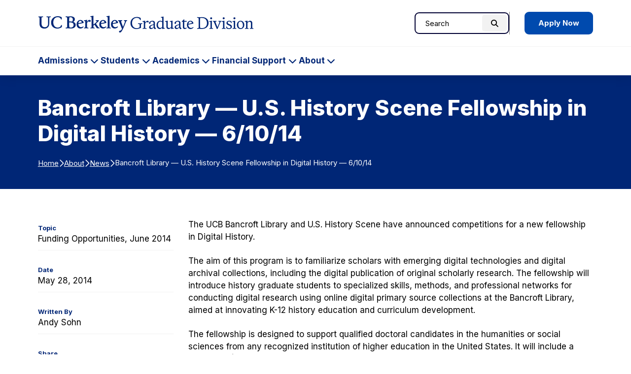

--- FILE ---
content_type: text/html; charset=UTF-8
request_url: https://grad.berkeley.edu/news/funding/bancroft-library-fellowship/
body_size: 11415
content:

<!DOCTYPE html>
<html lang="en">

<head>
	

	<meta name="viewport" content="width=device-width, initial-scale=1">
  <title>Bancroft Library — U.S. History Scene Fellowship in Digital History — 6/10/14 - Berkeley Graduate Division</title>
	<link rel="preconnect" href="https://fonts.googleapis.com">
	<link rel="preconnect" href="https://fonts.gstatic.com" crossorigin>
	<meta name="theme-color" media="(prefers-color-scheme: dark)" content="#120458">
	<link rel="icon" href="/favicon.ico" sizes="any">
	<!-- Google Tag Manager -->
<script>(function(w,d,s,l,i){w[l]=w[l]||[];w[l].push({'gtm.start':
new Date().getTime(),event:'gtm.js'});var f=d.getElementsByTagName(s)[0],
j=d.createElement(s),dl=l!='dataLayer'?'&l='+l:'';j.async=true;j.src=
'https://www.googletagmanager.com/gtm.js?id='+i+dl;f.parentNode.insertBefore(j,f);
})(window,document,'script','dataLayer','GTM-TFT6X57');</script>
<!-- End Google Tag Manager -->

	<meta name='robots' content='index, follow, max-image-preview:large, max-snippet:-1, max-video-preview:-1' />
	<style>img:is([sizes="auto" i], [sizes^="auto," i]) { contain-intrinsic-size: 3000px 1500px }</style>
	
	<!-- This site is optimized with the Yoast SEO plugin v26.7 - https://yoast.com/wordpress/plugins/seo/ -->
	<title>Bancroft Library — U.S. History Scene Fellowship in Digital History — 6/10/14 - Berkeley Graduate Division</title>
	<link rel="canonical" href="https://grad.berkeley.edu/news/funding/bancroft-library-fellowship/" />
	<meta property="og:locale" content="en_US" />
	<meta property="og:type" content="article" />
	<meta property="og:title" content="Bancroft Library — U.S. History Scene Fellowship in Digital History — 6/10/14 - Berkeley Graduate Division" />
	<meta property="og:description" content="The UCB Bancroft Library and U.S. History Scene have announced competitions for a new fellowship in Digital History. The aim of this program is to familiarize scholars with emerging digital technologies and digital archival collections, including the digital publication of original scholarly research. The fellowship will introduce history graduate students to specialized skills, methods, and…" />
	<meta property="og:url" content="https://grad.berkeley.edu/news/funding/bancroft-library-fellowship/" />
	<meta property="og:site_name" content="Berkeley Graduate Division" />
	<meta property="article:published_time" content="2014-05-28T21:25:09+00:00" />
	<meta property="article:modified_time" content="2014-06-20T22:36:05+00:00" />
	<meta name="author" content="Andy Sohn" />
	<meta name="twitter:card" content="summary_large_image" />
	<meta name="twitter:label1" content="Written by" />
	<meta name="twitter:data1" content="Andy Sohn" />
	<meta name="twitter:label2" content="Est. reading time" />
	<meta name="twitter:data2" content="1 minute" />
	<script type="application/ld+json" class="yoast-schema-graph">{"@context":"https://schema.org","@graph":[{"@type":"Article","@id":"https://grad.berkeley.edu/news/funding/bancroft-library-fellowship/#article","isPartOf":{"@id":"https://grad.berkeley.edu/news/funding/bancroft-library-fellowship/"},"author":{"name":"Andy Sohn","@id":"https://grad.berkeley.edu/#/schema/person/2c3d38168545c71130a21d89734f7a5c"},"headline":"Bancroft Library — U.S. History Scene Fellowship in Digital History — 6/10/14","datePublished":"2014-05-28T21:25:09+00:00","dateModified":"2014-06-20T22:36:05+00:00","mainEntityOfPage":{"@id":"https://grad.berkeley.edu/news/funding/bancroft-library-fellowship/"},"wordCount":261,"publisher":{"@id":"https://grad.berkeley.edu/#organization"},"keywords":["Bancroft Library","History"],"articleSection":["Funding Opportunities","June 2014"],"inLanguage":"en-US"},{"@type":"WebPage","@id":"https://grad.berkeley.edu/news/funding/bancroft-library-fellowship/","url":"https://grad.berkeley.edu/news/funding/bancroft-library-fellowship/","name":"Bancroft Library — U.S. History Scene Fellowship in Digital History — 6/10/14 - Berkeley Graduate Division","isPartOf":{"@id":"https://grad.berkeley.edu/#website"},"datePublished":"2014-05-28T21:25:09+00:00","dateModified":"2014-06-20T22:36:05+00:00","breadcrumb":{"@id":"https://grad.berkeley.edu/news/funding/bancroft-library-fellowship/#breadcrumb"},"inLanguage":"en-US","potentialAction":[{"@type":"ReadAction","target":["https://grad.berkeley.edu/news/funding/bancroft-library-fellowship/"]}]},{"@type":"BreadcrumbList","@id":"https://grad.berkeley.edu/news/funding/bancroft-library-fellowship/#breadcrumb","itemListElement":[{"@type":"ListItem","position":1,"name":"Home","item":"https://grad.berkeley.edu/"},{"@type":"ListItem","position":2,"name":"About","item":"https://grad.berkeley.edu/about/"},{"@type":"ListItem","position":3,"name":"News","item":"https://grad.berkeley.edu/about/news/"},{"@type":"ListItem","position":4,"name":"Bancroft Library — U.S. History Scene Fellowship in Digital History — 6/10/14"}]},{"@type":"WebSite","@id":"https://grad.berkeley.edu/#website","url":"https://grad.berkeley.edu/","name":"Berkeley Graduate Division","description":"","publisher":{"@id":"https://grad.berkeley.edu/#organization"},"potentialAction":[{"@type":"SearchAction","target":{"@type":"EntryPoint","urlTemplate":"https://grad.berkeley.edu/?s={search_term_string}"},"query-input":{"@type":"PropertyValueSpecification","valueRequired":true,"valueName":"search_term_string"}}],"inLanguage":"en-US"},{"@type":"Organization","@id":"https://grad.berkeley.edu/#organization","name":"Berkeley Graduate Division","url":"https://grad.berkeley.edu/","logo":{"@type":"ImageObject","inLanguage":"en-US","@id":"https://grad.berkeley.edu/#/schema/logo/image/","url":"https://grad.berkeley.edu/wp-content/uploads/Graduate-Division-Logo.png","contentUrl":"https://grad.berkeley.edu/wp-content/uploads/Graduate-Division-Logo.png","width":1720,"height":284,"caption":"Berkeley Graduate Division"},"image":{"@id":"https://grad.berkeley.edu/#/schema/logo/image/"}},{"@type":"Person","@id":"https://grad.berkeley.edu/#/schema/person/2c3d38168545c71130a21d89734f7a5c","name":"Andy Sohn","image":{"@type":"ImageObject","inLanguage":"en-US","@id":"https://grad.berkeley.edu/#/schema/person/image/","url":"https://secure.gravatar.com/avatar/3dda6bc38e8c560f96bb200bb8b5814765a3f4ee330ed8d033727dc09ef0d720?s=96&d=mm&r=g","contentUrl":"https://secure.gravatar.com/avatar/3dda6bc38e8c560f96bb200bb8b5814765a3f4ee330ed8d033727dc09ef0d720?s=96&d=mm&r=g","caption":"Andy Sohn"},"description":"Andy is the Assistant Director of Communications and Events for the Berkeley Graduate Division."}]}</script>
	<!-- / Yoast SEO plugin. -->


<link rel='stylesheet' id='tribe-events-pro-mini-calendar-block-styles-css' href='https://grad.berkeley.edu/wp-content/plugins/events-calendar-pro/build/css/tribe-events-pro-mini-calendar-block.css?ver=7.7.11' type='text/css' media='all' />
<style id='safe-svg-svg-icon-style-inline-css' type='text/css'>
.safe-svg-cover{text-align:center}.safe-svg-cover .safe-svg-inside{display:inline-block;max-width:100%}.safe-svg-cover svg{fill:currentColor;height:100%;max-height:100%;max-width:100%;width:100%}

</style>
<link rel='stylesheet' id='fontawesome-css' href='https://kit.fontawesome.com/616a9f1642.css?ver=6.8.3' type='text/css' media='all' />
<link rel='stylesheet' id='google-fonts-css' href='https://fonts.googleapis.com/css2?family=Inter%3Awght%40400..800&#038;display=swap&#038;ver=6.8.3' type='text/css' media='all' />
<link rel='stylesheet' id='theme-style-css' href='https://grad.berkeley.edu/wp-content/themes/gallantry/dist/css/gallantry.min.css?ver=1759877940' type='text/css' media='all' />
<link rel='stylesheet' id='single-style-css' href='https://grad.berkeley.edu/wp-content/themes/gallantry/dist/css/single.min.css?ver=1756931552' type='text/css' media='all' />
<link rel='stylesheet' id='searchwp-forms-css' href='https://grad.berkeley.edu/wp-content/plugins/searchwp/assets/css/frontend/search-forms.min.css?ver=4.5.6' type='text/css' media='all' />
<link rel='stylesheet' id='msl-main-css' href='https://grad.berkeley.edu/wp-content/plugins/master-slider/public/assets/css/masterslider.main.css?ver=3.11.0' type='text/css' media='all' />
<link rel='stylesheet' id='msl-custom-css' href='https://grad.berkeley.edu/wp-content/uploads/master-slider/custom.css?ver=6.7' type='text/css' media='all' />
<script type="text/javascript" src="https://grad.berkeley.edu/wp-includes/js/jquery/jquery.min.js?ver=3.7.1" id="jquery-core-js"></script>
<script type="text/javascript" src="https://grad.berkeley.edu/wp-includes/js/jquery/jquery-migrate.min.js?ver=3.4.1" id="jquery-migrate-js"></script>
<link rel="https://api.w.org/" href="https://grad.berkeley.edu/wp-json/" /><link rel="alternate" title="JSON" type="application/json" href="https://grad.berkeley.edu/wp-json/wp/v2/posts/18477" /><link rel="EditURI" type="application/rsd+xml" title="RSD" href="https://grad.berkeley.edu/xmlrpc.php?rsd" />
<link rel='shortlink' href='https://grad.berkeley.edu/?p=18477' />
<link rel="alternate" title="oEmbed (JSON)" type="application/json+oembed" href="https://grad.berkeley.edu/wp-json/oembed/1.0/embed?url=https%3A%2F%2Fgrad.berkeley.edu%2Fnews%2Ffunding%2Fbancroft-library-fellowship%2F" />
<link rel="alternate" title="oEmbed (XML)" type="text/xml+oembed" href="https://grad.berkeley.edu/wp-json/oembed/1.0/embed?url=https%3A%2F%2Fgrad.berkeley.edu%2Fnews%2Ffunding%2Fbancroft-library-fellowship%2F&#038;format=xml" />
<script>var ms_grabbing_curosr = 'https://grad.berkeley.edu/wp-content/plugins/master-slider/public/assets/css/common/grabbing.cur', ms_grab_curosr = 'https://grad.berkeley.edu/wp-content/plugins/master-slider/public/assets/css/common/grab.cur';</script>
<meta name="generator" content="MasterSlider 3.11.0 - Responsive Touch Image Slider | avt.li/msf" />
<!-- Stream WordPress user activity plugin v4.1.1 -->
<meta name="tec-api-version" content="v1"><meta name="tec-api-origin" content="https://grad.berkeley.edu"><link rel="alternate" href="https://grad.berkeley.edu/wp-json/tribe/events/v1/" />	<style>
	@font-face {
	  font-family: 'lg';
	    src: url('https://grad.berkeley.edu/wp-content/themes/gallantry/dist/webfonts/lg.woff2') format('woff2'),
	        url('https://grad.berkeley.edu/wp-content/themes/gallantry/dist/webfonts/lg.ttf') format('truetype'),
	        url('https://grad.berkeley.edu/wp-content/themes/gallantry/dist/webfonts/lg.woff') format('woff'),
	        url('https://grad.berkeley.edu/wp-content/themes/gallantry/dist/webfonts/lg.svg') format('svg');
	    font-weight: normal;
	    font-style: normal;
	    font-display: block;
	}
	</style>
	
</head>
<body class="wp-singular post-template-default single single-post postid-18477 single-format-standard wp-theme-gallantry _masterslider _ms_version_3.11.0 tribe-no-js">
  
  <!-- Google Tag Manager (noscript) -->
<noscript><iframe src="https://www.googletagmanager.com/ns.html?id=GTM-TFT6X57"
height="0" width="0" style="display:none;visibility:hidden"></iframe></noscript>
<!-- End Google Tag Manager (noscript) -->
	<script>
		window.spriteTime = '2025-09-03T20:32:33+00:00'
	</script>
	<div id="sprites" class="spritemap" style="display:none"></div>
	
	<header class="site-header">
    <a class="skip-link sr-only-focusable" href="#site-main">Skip to Content</a>

		<nav class="site-header__nav">
			<div class="site-header__brand">
				<div class="container">
					<div class="site-header__brand__item item--logo">
									      <a class="logo-link" href="https://grad.berkeley.edu">
			        <img src="https://grad.berkeley.edu/wp-content/themes/gallantry/dist/imgs/logo.svg" class="logo" alt="UC Berkeley Graduate Division home"/>
			      </a>
									    </div>

					<div class="site-header__brand__item item--search" role="search">
			      <div id="header-search-form">
			      	<div class="container">
			        	  <form method="get" id="header-search" class="searchform" action="https://grad.berkeley.edu">
  <label class="screen-reader-text" for="header-search_s">Search for:</label>
  <input class="searchform__field" type="text" value="" placeholder="Search" name="s" id="header-search_s" />
  <button class="searchform__button" type="submit" id="header-search_submit">
    <i aria-hidden="true" class="fa-solid fa-magnifying-glass"></i>
    <span class="searchform__button__text">
      Search
    </span>
  </button>
</form>
			        </div>
			      </div>
									      	<div class="header-cta">
								      <a href="https://grad.berkeley.edu/admissions/" class="button button--blue">
      Apply Now
    </a>
  
			      	</div>
									    </div>

					<div class="site-header__brand__item item--toggler">
			      <button id="main-menu-toggler" class="button--toggler button--not" aria-expanded="false" aria-controls="main-menu">
			      	<span class="hamburger">
				        <span class="hamburger__bar hamburger__bar--1"></span>
				        <span class="hamburger__bar hamburger__bar--2"></span>
				        <span class="hamburger__bar hamburger__bar--3"></span>
				      </span>

			        <span class="text--collapsed screen-reader-text"><span class="screen-reader-text">Expand Main Menu</span></span>
			        <span class="text--expanded screen-reader-text">Collapse Main Menu</span>
			      </button>
			    </div>
		    </div>
		 	</div>

			<div id="main-menu">
				<div class="container">
        	  <form method="get" id="mobile-search" class="searchform" action="https://grad.berkeley.edu">
  <label class="screen-reader-text" for="mobile-search_s">Search for:</label>
  <input class="searchform__field" type="text" value="" placeholder="Search" name="s" id="mobile-search_s" />
  <button class="searchform__button" type="submit" id="mobile-search_submit">
    <i aria-hidden="true" class="fa-solid fa-magnifying-glass"></i>
    <span class="searchform__button__text">
      Search
    </span>
  </button>
</form>

							        <ul class="menu menu--main">
		          		            <li class="menu__item menu__item--has-children menu-item menu-item-type-post_type menu-item-object-page menu-item-has-children">
		              <a class="menu__item__link" href="https://grad.berkeley.edu/admissions/">
				            Admissions
		            	</a>
		            			              				            	<button class="menu-toggler button--toggler button--not" aria-expanded="false" aria-controls="main-menu-40-children" aria-label="Expand Admissions Submenu">
			            		<span class="menu-toggler__text screen-reader-text">Admissions</span>
			            		<i class="icon fa-solid fa-chevron-down" aria-hidden="true"></i>
			            	</button>
		                <ul id="main-menu-40-children" class="menu__item__children" hidden>
		                  		                    <li class="menu__item__child menu-item menu-item-type-post_type menu-item-object-page">
	                        <a class="menu__item__child__link" href="https://grad.berkeley.edu/admissions/our-programs/">Our Programs</a>

						              		                    </li>
		                  		                    <li class="menu__item__child menu-item menu-item-type-post_type menu-item-object-page menu-item-has-children">
	                        <a class="menu__item__child__link" href="https://grad.berkeley.edu/admissions/application-process/">Application Process</a>

						              						              								            	<button class="menu-toggler button--toggler button--not" aria-expanded="false" aria-controls="main-menu-33765-children" aria-label="Expand Application Process Submenu">
							            		<i class="icon fa-solid fa-chevron-down" aria-hidden="true"></i>
							            	</button>
						                <ul id="main-menu-33765-children" class="menu__item__grandchildren" hidden>
						                  						                    <li class="menu__item__grandchild menu-item menu-item-type-post_type menu-item-object-page">
						                        <a class="menu__item__grandchild__link" href="https://grad.berkeley.edu/admissions/application-process/requirements/">Requirements</a>
						                    </li>
						                  						                    <li class="menu__item__grandchild menu-item menu-item-type-post_type menu-item-object-page">
						                        <a class="menu__item__grandchild__link" href="https://grad.berkeley.edu/admissions/application-process/fee-waiver/">Application Fee Waiver</a>
						                    </li>
						                  						                    <li class="menu__item__grandchild menu-item menu-item-type-post_type menu-item-object-page">
						                        <a class="menu__item__grandchild__link" href="https://grad.berkeley.edu/admissions/application-process/faq/">FAQs</a>
						                    </li>
						                  						                    <li class="menu__item__grandchild menu-item menu-item-type-post_type menu-item-object-page">
						                        <a class="menu__item__grandchild__link" href="https://grad.berkeley.edu/admissions/application-process/writing-your-statements/">Writing Your Statements</a>
						                    </li>
						                  						                    <li class="menu__item__grandchild menu-item menu-item-type-post_type menu-item-object-page menu-item-has-children">
						                        <a class="menu__item__grandchild__link" href="https://grad.berkeley.edu/admissions/application-process/cost/">Tuition Costs &amp; Fees</a>
						                    </li>
						                  						                    <li class="menu__item__grandchild menu-item menu-item-type-post_type menu-item-object-page">
						                        <a class="menu__item__grandchild__link" href="https://grad.berkeley.edu/admissions/application-process/accepting-your-offer/">Accepting Your Offer</a>
						                    </li>
						                  						               	</ul>
						              		                    </li>
		                  		                    <li class="menu__item__child menu-item menu-item-type-post_type menu-item-object-page menu-item-has-children">
	                        <a class="menu__item__child__link" href="https://grad.berkeley.edu/admissions/why-berkeley/">Why Berkeley?</a>

						              						              								            	<button class="menu-toggler button--toggler button--not" aria-expanded="false" aria-controls="main-menu-41-children" aria-label="Expand Why Berkeley? Submenu">
							            		<i class="icon fa-solid fa-chevron-down" aria-hidden="true"></i>
							            	</button>
						                <ul id="main-menu-41-children" class="menu__item__grandchildren" hidden>
						                  						                    <li class="menu__item__grandchild menu-item menu-item-type-post_type menu-item-object-page">
						                        <a class="menu__item__grandchild__link" href="https://grad.berkeley.edu/admissions/why-berkeley/inclusive-excellence-summer-research-experience/">Inclusive Excellence Summer Research Experience</a>
						                    </li>
						                  						                    <li class="menu__item__grandchild menu-item menu-item-type-post_type menu-item-object-page">
						                        <a class="menu__item__grandchild__link" href="https://grad.berkeley.edu/admissions/why-berkeley/graduate-diversity-admissions-fair/">Graduate Diversity Admissions Fair</a>
						                    </li>
						                  						                    <li class="menu__item__grandchild menu-item menu-item-type-post_type menu-item-object-page">
						                        <a class="menu__item__grandchild__link" href="https://grad.berkeley.edu/admissions/why-berkeley/phd-admissions-bootcamp/">Ph.D. Admissions Bootcamp</a>
						                    </li>
						                  						                    <li class="menu__item__grandchild menu-item menu-item-type-post_type menu-item-object-page">
						                        <a class="menu__item__grandchild__link" href="https://grad.berkeley.edu/admissions/why-berkeley/prospective-undocumented-graduate-students/">Prospective Undocumented Graduate Students</a>
						                    </li>
						                  						                    <li class="menu__item__grandchild menu-item menu-item-type-post_type menu-item-object-page">
						                        <a class="menu__item__grandchild__link" href="https://grad.berkeley.edu/admissions/why-berkeley/prospective-american-indian-graduate-students/">Prospective American Indian Graduate Students</a>
						                    </li>
						                  						                    <li class="menu__item__grandchild menu-item menu-item-type-post_type menu-item-object-page">
						                        <a class="menu__item__grandchild__link" href="https://grad.berkeley.edu/admissions/why-berkeley/post-baccalaureate-research-education-program/">Post-Baccalaureate Program</a>
						                    </li>
						                  						               	</ul>
						              		                    </li>
		                  		                    <li class="menu__item__child menu-item menu-item-type-post_type menu-item-object-page menu-item-has-children">
	                        <a class="menu__item__child__link" href="https://grad.berkeley.edu/admissions/berkeley-undergrads/">Berkeley Undergrads</a>

						              						              								            	<button class="menu-toggler button--toggler button--not" aria-expanded="false" aria-controls="main-menu-48516-children" aria-label="Expand Berkeley Undergrads Submenu">
							            		<i class="icon fa-solid fa-chevron-down" aria-hidden="true"></i>
							            	</button>
						                <ul id="main-menu-48516-children" class="menu__item__grandchildren" hidden>
						                  						                    <li class="menu__item__grandchild menu-item menu-item-type-post_type menu-item-object-page">
						                        <a class="menu__item__grandchild__link" href="https://grad.berkeley.edu/admissions/berkeley-undergrads/firebaugh-scholars-program/">Firebaugh Scholars Program</a>
						                    </li>
						                  						                    <li class="menu__item__grandchild menu-item menu-item-type-post_type menu-item-object-page">
						                        <a class="menu__item__grandchild__link" href="https://grad.berkeley.edu/admissions/berkeley-undergrads/getting-into-graduate-school/">Getting into Graduate School</a>
						                    </li>
						                  						               	</ul>
						              		                    </li>
		                  		                    <li class="menu__item__child menu-item menu-item-type-post_type menu-item-object-page">
	                        <a class="menu__item__child__link" href="https://grad.berkeley.edu/admissions/connect-with-us/">Connect with Us</a>

						              		                    </li>
		                  		               	</ul>
		              		            </li>
		          		            <li class="menu__item menu__item--has-children menu-item menu-item-type-post_type menu-item-object-page menu-item-has-children">
		              <a class="menu__item__link" href="https://grad.berkeley.edu/students/">
				            Students
		            	</a>
		            			              				            	<button class="menu-toggler button--toggler button--not" aria-expanded="false" aria-controls="main-menu-51465-children" aria-label="Expand Students Submenu">
			            		<span class="menu-toggler__text screen-reader-text">Students</span>
			            		<i class="icon fa-solid fa-chevron-down" aria-hidden="true"></i>
			            	</button>
		                <ul id="main-menu-51465-children" class="menu__item__children" hidden>
		                  		                    <li class="menu__item__child menu-item menu-item-type-post_type menu-item-object-page menu-item-has-children">
	                        <a class="menu__item__child__link" href="https://grad.berkeley.edu/students/new-students/">New Students</a>

						              						              								            	<button class="menu-toggler button--toggler button--not" aria-expanded="false" aria-controls="main-menu-52150-children" aria-label="Expand New Students Submenu">
							            		<i class="icon fa-solid fa-chevron-down" aria-hidden="true"></i>
							            	</button>
						                <ul id="main-menu-52150-children" class="menu__item__grandchildren" hidden>
						                  						                    <li class="menu__item__grandchild menu-item menu-item-type-post_type menu-item-object-page">
						                        <a class="menu__item__grandchild__link" href="https://grad.berkeley.edu/students/new-students/getting-started/">Getting Started</a>
						                    </li>
						                  						                    <li class="menu__item__grandchild menu-item menu-item-type-post_type menu-item-object-page">
						                        <a class="menu__item__grandchild__link" href="https://grad.berkeley.edu/students/new-students/orientation/">Orientation</a>
						                    </li>
						                  						                    <li class="menu__item__grandchild menu-item menu-item-type-post_type menu-item-object-page">
						                        <a class="menu__item__grandchild__link" href="https://grad.berkeley.edu/students/new-students/path-to-professoriate/">Path to the Professoriate</a>
						                    </li>
						                  						               	</ul>
						              		                    </li>
		                  		                    <li class="menu__item__child menu-item menu-item-type-post_type menu-item-object-page menu-item-has-children">
	                        <a class="menu__item__child__link" href="https://grad.berkeley.edu/students/finding-community/">Finding Community</a>

						              						              								            	<button class="menu-toggler button--toggler button--not" aria-expanded="false" aria-controls="main-menu-51561-children" aria-label="Expand Finding Community Submenu">
							            		<i class="icon fa-solid fa-chevron-down" aria-hidden="true"></i>
							            	</button>
						                <ul id="main-menu-51561-children" class="menu__item__grandchildren" hidden>
						                  						                    <li class="menu__item__grandchild menu-item menu-item-type-post_type menu-item-object-page">
						                        <a class="menu__item__grandchild__link" href="https://grad.berkeley.edu/students/finding-community/inclusive-excellence-hub/">Inclusive Excellence Hub</a>
						                    </li>
						                  						                    <li class="menu__item__grandchild menu-item menu-item-type-post_type menu-item-object-page">
						                        <a class="menu__item__grandchild__link" href="https://grad.berkeley.edu/students/finding-community/diversity-and-community-fellows/">Diversity &amp; Community Fellows</a>
						                    </li>
						                  						                    <li class="menu__item__grandchild menu-item menu-item-type-post_type menu-item-object-page">
						                        <a class="menu__item__grandchild__link" href="https://grad.berkeley.edu/students/finding-community/aigp/">American Indian Graduate Program</a>
						                    </li>
						                  						                    <li class="menu__item__grandchild menu-item menu-item-type-post_type menu-item-object-page">
						                        <a class="menu__item__grandchild__link" href="https://grad.berkeley.edu/students/finding-community/undocugrads/">UndocuGrads</a>
						                    </li>
						                  						                    <li class="menu__item__grandchild menu-item menu-item-type-post_type menu-item-object-page">
						                        <a class="menu__item__grandchild__link" href="https://grad.berkeley.edu/students/finding-community/stemfyi/">STEM*FYI</a>
						                    </li>
						                  						               	</ul>
						              		                    </li>
		                  		                    <li class="menu__item__child menu-item menu-item-type-post_type menu-item-object-page">
	                        <a class="menu__item__child__link" href="https://grad.berkeley.edu/students/graduate-writing-center/">Graduate Writing Center</a>

						              		                    </li>
		                  		                    <li class="menu__item__child menu-item menu-item-type-custom menu-item-object-custom">
	                        <a class="menu__item__child__link" href="https://gsi.berkeley.edu/">GSI Teaching and Resource Center</a>

						              		                    </li>
		                  		                    <li class="menu__item__child menu-item menu-item-type-post_type menu-item-object-page menu-item-has-children">
	                        <a class="menu__item__child__link" href="https://grad.berkeley.edu/students/gradpro/">GradPro Career Development</a>

						              						              								            	<button class="menu-toggler button--toggler button--not" aria-expanded="false" aria-controls="main-menu-51481-children" aria-label="Expand GradPro Career Development Submenu">
							            		<i class="icon fa-solid fa-chevron-down" aria-hidden="true"></i>
							            	</button>
						                <ul id="main-menu-51481-children" class="menu__item__grandchildren" hidden>
						                  						                    <li class="menu__item__grandchild menu-item menu-item-type-post_type menu-item-object-page">
						                        <a class="menu__item__grandchild__link" href="https://grad.berkeley.edu/students/gradpro/guide/">Professional Development Guide</a>
						                    </li>
						                  						                    <li class="menu__item__grandchild menu-item menu-item-type-post_type menu-item-object-page">
						                        <a class="menu__item__grandchild__link" href="https://grad.berkeley.edu/students/gradpro/resource-lists/">Professional Development Resource Lists</a>
						                    </li>
						                  						                    <li class="menu__item__grandchild menu-item menu-item-type-post_type menu-item-object-page">
						                        <a class="menu__item__grandchild__link" href="https://grad.berkeley.edu/students/gradpro/check-in-groups/">Check-in Groups</a>
						                    </li>
						                  						                    <li class="menu__item__grandchild menu-item menu-item-type-post_type menu-item-object-page">
						                        <a class="menu__item__grandchild__link" href="https://grad.berkeley.edu/students/gradpro/workshops/">Workshops</a>
						                    </li>
						                  						                    <li class="menu__item__grandchild menu-item menu-item-type-post_type menu-item-object-page">
						                        <a class="menu__item__grandchild__link" href="https://grad.berkeley.edu/students/gradpro/workshops/grad-slam/">Grad Slam</a>
						                    </li>
						                  						                    <li class="menu__item__grandchild menu-item menu-item-type-post_type menu-item-object-page">
						                        <a class="menu__item__grandchild__link" href="https://grad.berkeley.edu/students/gradpro/departments/">GradPro for Departments and Faculty</a>
						                    </li>
						                  						               	</ul>
						              		                    </li>
		                  		                    <li class="menu__item__child menu-item menu-item-type-post_type menu-item-object-page menu-item-has-children">
	                        <a class="menu__item__child__link" href="https://grad.berkeley.edu/students/resource-guide/">Resource Guide</a>

						              						              								            	<button class="menu-toggler button--toggler button--not" aria-expanded="false" aria-controls="main-menu-48473-children" aria-label="Expand Resource Guide Submenu">
							            		<i class="icon fa-solid fa-chevron-down" aria-hidden="true"></i>
							            	</button>
						                <ul id="main-menu-48473-children" class="menu__item__grandchildren" hidden>
						                  						                    <li class="menu__item__grandchild menu-item menu-item-type-post_type menu-item-object-page">
						                        <a class="menu__item__grandchild__link" href="https://grad.berkeley.edu/students/resource-guide/peer-mentorship/">Peer Mentorship</a>
						                    </li>
						                  						                    <li class="menu__item__grandchild menu-item menu-item-type-post_type menu-item-object-page">
						                        <a class="menu__item__grandchild__link" href="https://grad.berkeley.edu/students/resource-guide/graduate-student-mental-health/">Graduate Student Mental Health</a>
						                    </li>
						                  						               	</ul>
						              		                    </li>
		                  		               	</ul>
		              		            </li>
		          		            <li class="menu__item menu__item--has-children menu-item menu-item-type-post_type menu-item-object-page menu-item-has-children">
		              <a class="menu__item__link" href="https://grad.berkeley.edu/academics/">
				            Academics
		            	</a>
		            			              				            	<button class="menu-toggler button--toggler button--not" aria-expanded="false" aria-controls="main-menu-34609-children" aria-label="Expand Academics Submenu">
			            		<span class="menu-toggler__text screen-reader-text">Academics</span>
			            		<i class="icon fa-solid fa-chevron-down" aria-hidden="true"></i>
			            	</button>
		                <ul id="main-menu-34609-children" class="menu__item__children" hidden>
		                  		                    <li class="menu__item__child menu-item menu-item-type-post_type menu-item-object-page menu-item-has-children">
	                        <a class="menu__item__child__link" href="https://grad.berkeley.edu/academics/degree-progress/">Degree Progress</a>

						              						              								            	<button class="menu-toggler button--toggler button--not" aria-expanded="false" aria-controls="main-menu-33891-children" aria-label="Expand Degree Progress Submenu">
							            		<i class="icon fa-solid fa-chevron-down" aria-hidden="true"></i>
							            	</button>
						                <ul id="main-menu-33891-children" class="menu__item__grandchildren" hidden>
						                  						                    <li class="menu__item__grandchild menu-item menu-item-type-post_type menu-item-object-page">
						                        <a class="menu__item__grandchild__link" href="https://grad.berkeley.edu/academics/degree-progress/advising/">Academic Progress Advisors</a>
						                    </li>
						                  						                    <li class="menu__item__grandchild menu-item menu-item-type-post_type menu-item-object-page">
						                        <a class="menu__item__grandchild__link" href="https://grad.berkeley.edu/academics/degree-progress/deadlines/">Deadlines</a>
						                    </li>
						                  						                    <li class="menu__item__grandchild menu-item menu-item-type-post_type menu-item-object-page">
						                        <a class="menu__item__grandchild__link" href="https://grad.berkeley.edu/academics/degree-progress/doctoral/">Doctoral Degree Progress</a>
						                    </li>
						                  						                    <li class="menu__item__grandchild menu-item menu-item-type-post_type menu-item-object-page">
						                        <a class="menu__item__grandchild__link" href="https://grad.berkeley.edu/academics/degree-progress/masters/">Master’s Degree Progress</a>
						                    </li>
						                  						                    <li class="menu__item__grandchild menu-item menu-item-type-post_type menu-item-object-page">
						                        <a class="menu__item__grandchild__link" href="https://grad.berkeley.edu/academics/degree-progress/dissertation/">Dissertation Writing and Filing</a>
						                    </li>
						                  						                    <li class="menu__item__grandchild menu-item menu-item-type-post_type menu-item-object-page">
						                        <a class="menu__item__grandchild__link" href="https://grad.berkeley.edu/academics/degree-progress/thesis/">Thesis Writing and Filing</a>
						                    </li>
						                  						                    <li class="menu__item__grandchild menu-item menu-item-type-post_type menu-item-object-page">
						                        <a class="menu__item__grandchild__link" href="https://grad.berkeley.edu/academics/degree-progress/forms/">Forms &#038; Applications</a>
						                    </li>
						                  						               	</ul>
						              		                    </li>
		                  		                    <li class="menu__item__child menu-item menu-item-type-post_type menu-item-object-page">
	                        <a class="menu__item__child__link" href="https://grad.berkeley.edu/academics/policy/">Guide to Graduate Policy</a>

						              		                    </li>
		                  		                    <li class="menu__item__child menu-item menu-item-type-post_type menu-item-object-page menu-item-has-children">
	                        <a class="menu__item__child__link" href="https://grad.berkeley.edu/academics/graduate-academic-integrity/">Graduate Student Academic Integrity</a>

						              						              								            	<button class="menu-toggler button--toggler button--not" aria-expanded="false" aria-controls="main-menu-39668-children" aria-label="Expand Graduate Student Academic Integrity Submenu">
							            		<i class="icon fa-solid fa-chevron-down" aria-hidden="true"></i>
							            	</button>
						                <ul id="main-menu-39668-children" class="menu__item__grandchildren" hidden>
						                  						                    <li class="menu__item__grandchild menu-item menu-item-type-post_type menu-item-object-page">
						                        <a class="menu__item__grandchild__link" href="https://grad.berkeley.edu/academics/graduate-academic-integrity/procedures-resources/">Procedures &amp; Resources for Grad Students</a>
						                    </li>
						                  						                    <li class="menu__item__grandchild menu-item menu-item-type-post_type menu-item-object-page">
						                        <a class="menu__item__grandchild__link" href="https://grad.berkeley.edu/academics/graduate-academic-integrity/resources-for-faculty-and-staff/">Resources for Faculty and Staff</a>
						                    </li>
						                  						               	</ul>
						              		                    </li>
		                  		                    <li class="menu__item__child menu-item menu-item-type-post_type menu-item-object-page menu-item-has-children">
	                        <a class="menu__item__child__link" href="https://grad.berkeley.edu/academics/program-options/">Program Proposals and Options</a>

						              						              								            	<button class="menu-toggler button--toggler button--not" aria-expanded="false" aria-controls="main-menu-33817-children" aria-label="Expand Program Proposals and Options Submenu">
							            		<i class="icon fa-solid fa-chevron-down" aria-hidden="true"></i>
							            	</button>
						                <ul id="main-menu-33817-children" class="menu__item__grandchildren" hidden>
						                  						                    <li class="menu__item__grandchild menu-item menu-item-type-post_type menu-item-object-page">
						                        <a class="menu__item__grandchild__link" href="https://grad.berkeley.edu/academics/program-options/program-proposals/">Graduate Degree, Certificate, or Designated Emphasis Proposals</a>
						                    </li>
						                  						                    <li class="menu__item__grandchild menu-item menu-item-type-post_type menu-item-object-page">
						                        <a class="menu__item__grandchild__link" href="https://grad.berkeley.edu/academics/program-options/interdisciplinary/">Interdisciplinary Doctoral Programs</a>
						                    </li>
						                  						                    <li class="menu__item__grandchild menu-item menu-item-type-post_type menu-item-object-page">
						                        <a class="menu__item__grandchild__link" href="https://grad.berkeley.edu/academics/program-options/exchange-programs/">Exchange Programs with Other Universities</a>
						                    </li>
						                  						               	</ul>
						              		                    </li>
		                  		                    <li class="menu__item__child menu-item menu-item-type-post_type menu-item-object-page">
	                        <a class="menu__item__child__link" href="https://grad.berkeley.edu/academics/student-accommodations/">Student Accommodations</a>

						              		                    </li>
		                  		               	</ul>
		              		            </li>
		          		            <li class="menu__item menu__item--has-children menu-item menu-item-type-post_type menu-item-object-page menu-item-has-children">
		              <a class="menu__item__link" href="https://grad.berkeley.edu/financial/">
				            Financial Support
		            	</a>
		            			              				            	<button class="menu-toggler button--toggler button--not" aria-expanded="false" aria-controls="main-menu-48-children" aria-label="Expand Financial Support Submenu">
			            		<span class="menu-toggler__text screen-reader-text">Financial Support</span>
			            		<i class="icon fa-solid fa-chevron-down" aria-hidden="true"></i>
			            	</button>
		                <ul id="main-menu-48-children" class="menu__item__children" hidden>
		                  		                    <li class="menu__item__child menu-item menu-item-type-post_type menu-item-object-page menu-item-has-children">
	                        <a class="menu__item__child__link" href="https://grad.berkeley.edu/financial/options-for-financial-support/">Options for Financial Support</a>

						              						              								            	<button class="menu-toggler button--toggler button--not" aria-expanded="false" aria-controls="main-menu-33801-children" aria-label="Expand Options for Financial Support Submenu">
							            		<i class="icon fa-solid fa-chevron-down" aria-hidden="true"></i>
							            	</button>
						                <ul id="main-menu-33801-children" class="menu__item__grandchildren" hidden>
						                  						                    <li class="menu__item__grandchild menu-item menu-item-type-post_type menu-item-object-page">
						                        <a class="menu__item__grandchild__link" href="https://grad.berkeley.edu/financial/options-for-financial-support/fellowships/">Graduate Fellowships, Grants and Awards</a>
						                    </li>
						                  						                    <li class="menu__item__grandchild menu-item menu-item-type-post_type menu-item-object-page">
						                        <a class="menu__item__grandchild__link" href="https://grad.berkeley.edu/financial/options-for-financial-support/fellowships/national-fellowship-databases/">National Fellowship Databases</a>
						                    </li>
						                  						                    <li class="menu__item__grandchild menu-item menu-item-type-post_type menu-item-object-page">
						                        <a class="menu__item__grandchild__link" href="https://grad.berkeley.edu/financial/options-for-financial-support/doctoral-funding-packages/">Doctoral Funding Packages</a>
						                    </li>
						                  						                    <li class="menu__item__grandchild menu-item menu-item-type-post_type menu-item-object-page">
						                        <a class="menu__item__grandchild__link" href="https://grad.berkeley.edu/financial/options-for-financial-support/aid/">Financial Aid</a>
						                    </li>
						                  						                    <li class="menu__item__grandchild menu-item menu-item-type-post_type menu-item-object-page">
						                        <a class="menu__item__grandchild__link" href="https://grad.berkeley.edu/financial/options-for-financial-support/families/">Support for Student Parents &#038; Caregivers</a>
						                    </li>
						                  						                    <li class="menu__item__grandchild menu-item menu-item-type-post_type menu-item-object-page">
						                        <a class="menu__item__grandchild__link" href="https://grad.berkeley.edu/financial/options-for-financial-support/financial-support-faq/">Financial Support FAQ</a>
						                    </li>
						                  						                    <li class="menu__item__grandchild menu-item menu-item-type-post_type menu-item-object-page">
						                        <a class="menu__item__grandchild__link" href="https://grad.berkeley.edu/financial/options-for-financial-support/fellowships-administrators/">Student Funding Advisors</a>
						                    </li>
						                  						               	</ul>
						              		                    </li>
		                  		                    <li class="menu__item__child menu-item menu-item-type-post_type menu-item-object-page menu-item-has-children">
	                        <a class="menu__item__child__link" href="https://grad.berkeley.edu/financial/academic-employment/">Academic Student Employment</a>

						              						              								            	<button class="menu-toggler button--toggler button--not" aria-expanded="false" aria-controls="main-menu-33808-children" aria-label="Expand Academic Student Employment Submenu">
							            		<i class="icon fa-solid fa-chevron-down" aria-hidden="true"></i>
							            	</button>
						                <ul id="main-menu-33808-children" class="menu__item__grandchildren" hidden>
						                  						                    <li class="menu__item__grandchild menu-item menu-item-type-post_type menu-item-object-page">
						                        <a class="menu__item__grandchild__link" href="https://grad.berkeley.edu/financial/academic-employment/fee-remissions/">Fee Remissions</a>
						                    </li>
						                  						                    <li class="menu__item__grandchild menu-item menu-item-type-post_type menu-item-object-page">
						                        <a class="menu__item__grandchild__link" href="https://grad.berkeley.edu/financial/academic-employment/handbook/">Graduate Student Academic Appointments Handbook</a>
						                    </li>
						                  						               	</ul>
						              		                    </li>
		                  		               	</ul>
		              		            </li>
		          		            <li class="menu__item menu__item--has-children menu-item menu-item-type-post_type menu-item-object-page menu-item-has-children">
		              <a class="menu__item__link" href="https://grad.berkeley.edu/about/">
				            About
		            	</a>
		            			              				            	<button class="menu-toggler button--toggler button--not" aria-expanded="false" aria-controls="main-menu-30979-children" aria-label="Expand About Submenu">
			            		<span class="menu-toggler__text screen-reader-text">About</span>
			            		<i class="icon fa-solid fa-chevron-down" aria-hidden="true"></i>
			            	</button>
		                <ul id="main-menu-30979-children" class="menu__item__children" hidden>
		                  		                    <li class="menu__item__child menu-item menu-item-type-custom menu-item-object-custom">
	                        <a class="menu__item__child__link" href="https://grad.berkeley.edu/about/events/">Events</a>

						              		                    </li>
		                  		                    <li class="menu__item__child menu-item menu-item-type-custom menu-item-object-custom">
	                        <a class="menu__item__child__link" href="https://grad.berkeley.edu/about/news/">News</a>

						              		                    </li>
		                  		                    <li class="menu__item__child menu-item menu-item-type-post_type menu-item-object-page">
	                        <a class="menu__item__child__link" href="https://grad.berkeley.edu/about/graduate-diversity/">Office for Graduate Diversity</a>

						              		                    </li>
		                  		                    <li class="menu__item__child menu-item menu-item-type-post_type menu-item-object-page">
	                        <a class="menu__item__child__link" href="https://grad.berkeley.edu/about/contact/">Contact the Graduate Division</a>

						              		                    </li>
		                  		                    <li class="menu__item__child menu-item menu-item-type-post_type menu-item-object-page">
	                        <a class="menu__item__child__link" href="https://grad.berkeley.edu/about/careers/">Careers</a>

						              		                    </li>
		                  		                    <li class="menu__item__child menu-item menu-item-type-post_type menu-item-object-page menu-item-has-children">
	                        <a class="menu__item__child__link" href="https://grad.berkeley.edu/about/giving/">Giving</a>

						              						              								            	<button class="menu-toggler button--toggler button--not" aria-expanded="false" aria-controls="main-menu-33903-children" aria-label="Expand Giving Submenu">
							            		<i class="icon fa-solid fa-chevron-down" aria-hidden="true"></i>
							            	</button>
						                <ul id="main-menu-33903-children" class="menu__item__grandchildren" hidden>
						                  						                    <li class="menu__item__grandchild menu-item menu-item-type-post_type menu-item-object-page">
						                        <a class="menu__item__grandchild__link" href="https://grad.berkeley.edu/about/giving/giving-opportunities/">Giving Opportunities</a>
						                    </li>
						                  						                    <li class="menu__item__grandchild menu-item menu-item-type-post_type menu-item-object-page">
						                        <a class="menu__item__grandchild__link" href="https://grad.berkeley.edu/about/giving/other-funds/">Other Funds</a>
						                    </li>
						                  						                    <li class="menu__item__grandchild menu-item menu-item-type-post_type menu-item-object-page">
						                        <a class="menu__item__grandchild__link" href="https://grad.berkeley.edu/about/giving/donor-profiles/">Donor Profiles</a>
						                    </li>
						                  						                    <li class="menu__item__grandchild menu-item menu-item-type-custom menu-item-object-custom">
						                        <a class="menu__item__grandchild__link" href="https://give.berkeley.edu/fund/FL0207000">Give Now</a>
						                    </li>
						                  						               	</ul>
						              		                    </li>
		                  		                    <li class="menu__item__child menu-item menu-item-type-custom menu-item-object-custom">
	                        <a class="menu__item__child__link" href="https://graddashboard.berkeley.edu/">Grad Dashboard</a>

						              		                    </li>
		                  		               	</ul>
		              		            </li>
		          		        </ul>
		      	      </div>
			</div>
		</nav>
	</header>
	<main id="site-main" class="site-main">
								<div class="page-banner">
				<div class="container">
					
					<h1 class="page-banner__title">Bancroft Library — U.S. History Scene Fellowship in Digital History — 6/10/14</h1>

											  <ol id="breadcrumbs"></span><li itemscope itemtype="http://data-vocabulary.org/Breadcrumb"><a href="https://grad.berkeley.edu/" itemprop="url">Home</a></li> <i class="icon fa-regular fa-chevron-right" aria-hidden="true"></i> <li itemscope itemtype="http://data-vocabulary.org/Breadcrumb"><a href="https://grad.berkeley.edu/about/" itemprop="url">About</a></li> <i class="icon fa-regular fa-chevron-right" aria-hidden="true"></i> <li itemscope itemtype="http://data-vocabulary.org/Breadcrumb"><a href="https://grad.berkeley.edu/about/news/" itemprop="url">News</a></li> <i class="icon fa-regular fa-chevron-right" aria-hidden="true"></i> <li itemscope itemtype="http://data-vocabulary.org/Breadcrumb"><p class="p--small">Bancroft Library — U.S. History Scene Fellowship in Digital History — 6/10/14</p></li></span></ol>

									</div>
			</div>
					<div class="container">
			<div class="single-content">
				<div class="single-content__sidebar">
											<div class="single-content__sidebar__section">
							<p class="p--xsmall-bold color--primary-berkeley-blue">Topic</p>
							<p>Funding Opportunities, June 2014</p>
						</div>
										<div class="single-content__sidebar__section">
						<p class="p--xsmall-bold color--primary-berkeley-blue">Date</p>
						<p>May 28, 2014</p>
					</div>
											<div class="single-content__sidebar__section">
							<p class="p--xsmall-bold color--primary-berkeley-blue">Written By</p>
							<p>Andy Sohn</p>
						</div>
										<div class="single-content__sidebar__section">
						<p class="p--xsmall-bold color--primary-berkeley-blue">Share</p>
						<div class="single-content__sidebar__section--share">
							<div>
								<a href="https://twitter.com/intent/tweet?url=https%3A%2F%2Fgrad.berkeley.edu%2Fnews%2Ffunding%2Fbancroft-library-fellowship%2F&text=Bancroft+Library+%E2%80%94+U.S.+History+Scene+Fellowship+in+Digital+History+%E2%80%94+6%2F10%2F14" target="_blank">
									<i class="fab fa-x-twitter" title="Share on X (Twitter)"></i>
								</a>
							</div>
							<div>
								<a href="https://www.linkedin.com/shareArticle?mini=true&url=https%3A%2F%2Fgrad.berkeley.edu%2Fnews%2Ffunding%2Fbancroft-library-fellowship%2F" target="_blank">
									<i class="fab fa-linkedin" title="Share on LinkedIn"></i>
								</a>
							</div>
						</div>
					</div>
				</div>
				<div class="single-content__main">
															
					<p><span style="line-height: 1.5em;">The UCB Bancroft Library and U.S. History Scene have announced competitions for a new fellowship in Digital History.</span></p>
<p>The aim of this program is to familiarize scholars with emerging digital technologies and digital archival collections, including the digital publication of original scholarly research. The fellowship will introduce history graduate students to specialized skills, methods, and professional networks for conducting digital research using online digital primary source collections at the Bancroft Library, aimed at innovating K-12 history education and curriculum development.</p>
<p>The fellowship is designed to support qualified doctoral candidates in the humanities or social sciences from any recognized institution of higher education in the United States. It <span style="line-height: 1.5em;">will include a stipend of $1500 to support 6-8 weeks of research and writing. Residency is not required.</span></p>
<p>Fellows will advance digital research practices with primary sources housed at Bancroft Library, identify new sources that should undergo digitization for public access, and receive peer-reviewed digital publishing training through U.S. History Scene for public education. The fellowships will result in digital publication of articles and curriculum plans related to their research topics to be presented on the Bancroft Library and U.S. History Scene websites.</p>
<p>Applicants must submit a C.V., a research statement indicating the scope and purpose of their proposed research, identifying relevant digital holdings of The Bancroft Library that will support that research, documentary evidence of current enrollment at a UCB, and two letters of recommendation by <strong>June 10, 2014.</strong> Awards will be announced June 24, 2014.</p>
<p>More information is available at the <a href="http://www.ushistoryscene.com/uncategorized/digitalhistoryfellowship/" target="_blank">library website</a>.</p>

				</div>
			</div>
		</div>
	
		</main>

		<footer class="site-footer">
			<div class="site-footer__main">
				<div class="container">
					<nav aria-label="Footer Menu">
						<ul class="menu menu--footer">
																								<li class="menu__item menu__item--has-children menu-item menu-item-type-custom menu-item-object-custom menu-item-has-children">
										<h2 class="menu__item__title title--plain">Graduate Division</h2>
																					<ul class="menu__item__children">
																									<li class="menu__item__child menu-item menu-item-type-post_type menu-item-object-page">
														<a class="menu__item__child__link" href="https://grad.berkeley.edu/about/contact/">Contact the Graduate Division</a>
													</li>
																									<li class="menu__item__child menu-item menu-item-type-custom menu-item-object-custom">
														<a class="menu__item__child__link" href="https://grad.berkeley.edu/events/">Workshops and Events</a>
													</li>
																									<li class="menu__item__child menu-item menu-item-type-custom menu-item-object-custom">
														<a class="menu__item__child__link" href="https://grad.berkeley.edu/wp-content/uploads/Graduate-Division-Org-Chart-September-2025.pdf">Organizational Chart (PDF)</a>
													</li>
																									<li class="menu__item__child menu-item menu-item-type-post_type menu-item-object-page">
														<a class="menu__item__child__link" href="https://grad.berkeley.edu/land-acknowledgement/">Land Acknowledgement</a>
													</li>
																									<li class="menu__item__child menu-item menu-item-type-post_type menu-item-object-page">
														<a class="menu__item__child__link" href="https://grad.berkeley.edu/feedback/">Website Feedback</a>
													</li>
																							</ul>
																			</li>
																	<li class="menu__item menu__item--has-children menu-item menu-item-type-custom menu-item-object-custom menu-item-has-children">
										<h2 class="menu__item__title title--plain">Our Network</h2>
																					<ul class="menu__item__children">
																									<li class="menu__item__child menu-item menu-item-type-custom menu-item-object-custom">
														<a class="menu__item__child__link" href="https://gsi.berkeley.edu/">GSI Teaching & Resource Center</a>
													</li>
																									<li class="menu__item__child menu-item menu-item-type-custom menu-item-object-custom">
														<a class="menu__item__child__link" href="http://gradlectures.berkeley.edu/">Berkeley Graduate Lectures</a>
													</li>
																									<li class="menu__item__child menu-item menu-item-type-custom menu-item-object-custom">
														<a class="menu__item__child__link" href="http://tannerlectures.berkeley.edu/">Tanner Lectures</a>
													</li>
																									<li class="menu__item__child menu-item menu-item-type-custom menu-item-object-custom">
														<a class="menu__item__child__link" href="http://backupchildcare.berkeley.edu/">Back-Up Child Care</a>
													</li>
																									<li class="menu__item__child menu-item menu-item-type-custom menu-item-object-custom">
														<a class="menu__item__child__link" href="http://mentoringawards.berkeley.edu/">Graduate Mentoring Awards</a>
													</li>
																									<li class="menu__item__child menu-item menu-item-type-custom menu-item-object-custom">
														<a class="menu__item__child__link" href="http://smart.berkeley.edu/">SMART Mentoring</a>
													</li>
																									<li class="menu__item__child menu-item menu-item-type-custom menu-item-object-custom">
														<a class="menu__item__child__link" href="http://graddashboard.berkeley.edu/">Grad Dashboard (for Faculty & Staff)</a>
													</li>
																							</ul>
																			</li>
																	<li class="menu__item menu__item--has-children menu-item menu-item-type-custom menu-item-object-custom menu-item-has-children">
										<h2 class="menu__item__title title--plain">Admissions</h2>
																					<ul class="menu__item__children">
																									<li class="menu__item__child menu-item menu-item-type-custom menu-item-object-custom">
														<a class="menu__item__child__link" href="https://grad.berkeley.edu/admissions/application-process/">Application Process</a>
													</li>
																									<li class="menu__item__child menu-item menu-item-type-post_type menu-item-object-page">
														<a class="menu__item__child__link" href="https://grad.berkeley.edu/admissions/application-process/requirements/">Admissions Requirements</a>
													</li>
																									<li class="menu__item__child menu-item menu-item-type-post_type menu-item-object-page">
														<a class="menu__item__child__link" href="https://grad.berkeley.edu/admissions/application-process/cost/">Tuition Costs &amp; Fees</a>
													</li>
																									<li class="menu__item__child menu-item menu-item-type-post_type menu-item-object-page">
														<a class="menu__item__child__link" href="https://grad.berkeley.edu/admissions/application-process/faq/">Admissions FAQs</a>
													</li>
																									<li class="menu__item__child menu-item menu-item-type-post_type menu-item-object-page">
														<a class="menu__item__child__link" href="https://grad.berkeley.edu/admissions/application-process/accepting-your-offer/">Accepting Your Offer of Admission</a>
													</li>
																							</ul>
																			</li>
															
							<li class="menu__item item--cta">
																	<p class="site-footer__cta">
										      <a href="https://grad.berkeley.edu/about/giving/giving-opportunities/" class="button button--gold">
      Support Graduate Division
    </a>
  
									</p>
								
					        	  <ul class="social-menu__items menu menu--social">
          <li class="menu__item menu-item menu-item-type-custom menu-item-object-custom">
        <a class="menu__item" href="https://x.com/graddivision">
                      <i class="fab fa-x-twitter" aria-hidden="true"></i>
                    <span class="screen-reader-text">
            Graduate Division on X
          </span>
        </a>
      </li>
          <li class="menu__item menu-item menu-item-type-custom menu-item-object-custom">
        <a class="menu__item" href="https://www.linkedin.com/company/40837717/">
                      <i class="fab fa-linkedin" aria-hidden="true"></i>
                    <span class="screen-reader-text">
            Graduate Division on LinkedIn
          </span>
        </a>
      </li>
          <li class="menu__item menu-item menu-item-type-custom menu-item-object-custom">
        <a class="menu__item" href="https://www.instagram.com/ucberkeleygraduate/">
                      <i class="fab fa-instagram" aria-hidden="true"></i>
                    <span class="screen-reader-text">
            Graduate Division on Instagram
          </span>
        </a>
      </li>
      </ul>
							</li>
						</ul>
					</nav>
				</div>
			</div>

			<div class="site-footer__secondary">
				<div class="container">
					<div class="site-footer__secondary__column column--logo">
						<a class="logo-link" href="https://www.berkeley.edu">
							<img src="https://grad.berkeley.edu/wp-content/themes/gallantry/dist/imgs/logo-uc-berkeley.svg" class="logo" alt="UC Berkeley"/>
						</a>
					</div>

											<div class="site-footer__secondary__column">
							<nav aria-label="Berkeley Global Footer">
								<ul class="menu menu--secondary">
																			<li class="menu__item menu-item menu-item-type-post_type menu-item-object-page">
											<a class="menu__item__link" href="https://grad.berkeley.edu/privacy/">Privacy</a>
										</li>
																			<li class="menu__item menu-item menu-item-type-custom menu-item-object-custom">
											<a class="menu__item__link" href="https://ophd.berkeley.edu/policies-and-procedures/nondiscrimination-policy-statement">Nondiscrimination</a>
										</li>
																			<li class="menu__item menu-item menu-item-type-custom menu-item-object-custom">
											<a class="menu__item__link" href="https://dap.berkeley.edu/get-help/report-web-accessibility-issue">Accessibility</a>
										</li>
																	</ul>
							</nav>
						</div>
					
					<div class="site-footer__secondary__column column--copyright">
			        	<p class="copyright-text">
			        		Copyright © 2026 UC Regents; all rights reserved
			        	</p>
					</div>
				</div>
			</div>
		</footer>
		<script type="speculationrules">
{"prefetch":[{"source":"document","where":{"and":[{"href_matches":"\/*"},{"not":{"href_matches":["\/wp-*.php","\/wp-admin\/*","\/wp-content\/uploads\/*","\/wp-content\/*","\/wp-content\/plugins\/*","\/wp-content\/themes\/gallantry\/*","\/*\\?(.+)"]}},{"not":{"selector_matches":"a[rel~=\"nofollow\"]"}},{"not":{"selector_matches":".no-prefetch, .no-prefetch a"}}]},"eagerness":"conservative"}]}
</script>
    <script async src="https://siteimproveanalytics.com/js/siteanalyze_6294756.js"></script>
    		<script>
		( function ( body ) {
			'use strict';
			body.className = body.className.replace( /\btribe-no-js\b/, 'tribe-js' );
		} )( document.body );
		</script>
		<script> /* <![CDATA[ */var tribe_l10n_datatables = {"aria":{"sort_ascending":": activate to sort column ascending","sort_descending":": activate to sort column descending"},"length_menu":"Show _MENU_ entries","empty_table":"No data available in table","info":"Showing _START_ to _END_ of _TOTAL_ entries","info_empty":"Showing 0 to 0 of 0 entries","info_filtered":"(filtered from _MAX_ total entries)","zero_records":"No matching records found","search":"Search:","all_selected_text":"All items on this page were selected. ","select_all_link":"Select all pages","clear_selection":"Clear Selection.","pagination":{"all":"All","next":"Next","previous":"Previous"},"select":{"rows":{"0":"","_":": Selected %d rows","1":": Selected 1 row"}},"datepicker":{"dayNames":["Sunday","Monday","Tuesday","Wednesday","Thursday","Friday","Saturday"],"dayNamesShort":["Sun","Mon","Tue","Wed","Thu","Fri","Sat"],"dayNamesMin":["S","M","T","W","T","F","S"],"monthNames":["January","February","March","April","May","June","July","August","September","October","November","December"],"monthNamesShort":["January","February","March","April","May","June","July","August","September","October","November","December"],"monthNamesMin":["Jan","Feb","Mar","Apr","May","Jun","Jul","Aug","Sep","Oct","Nov","Dec"],"nextText":"Next","prevText":"Prev","currentText":"Today","closeText":"Done","today":"Today","clear":"Clear"}};/* ]]> */ </script><script type="text/javascript" src="https://grad.berkeley.edu/wp-content/plugins/the-events-calendar/common/build/js/user-agent.js?ver=da75d0bdea6dde3898df" id="tec-user-agent-js"></script>
<script type="text/javascript" id="theme-script-js-extra">
/* <![CDATA[ */
var ajax_object = {"lglk":"OTkzM0U3RDQtMUU5MzREMzQtODYwRjNGMDgtMDM0NTkyODQ="};
/* ]]> */
</script>
<script type="text/javascript" src="https://grad.berkeley.edu/wp-content/themes/gallantry/dist/js/gallantry.min.js?ver=1756932275" id="theme-script-js"></script>
<script type="text/javascript" src="https://grad.berkeley.edu/wp-content/plugins/page-links-to/dist/new-tab.js?ver=3.3.7" id="page-links-to-js"></script>
<script type="text/javascript" id="cc-wcag-external-links-js-extra">
/* <![CDATA[ */
var CCWCAGExtLinks = {"internalDomains":["grad.berkeley.edu"],"ignoreSelectors":[".social-menu__items, .logo-link"],"icons":{"external":{"700":"<svg xmlns=\"http:\/\/www.w3.org\/2000\/svg\" viewBox=\"0 0 448 512\"><path d=\"M288 32c-17.7 0-32 14.3-32 32s14.3 32 32 32h50.7L169.4 265.4c-12.5 12.5-12.5 32.8 0 45.3s32.8 12.5 45.3 0L384 141.3V192c0 17.7 14.3 32 32 32s32-14.3 32-32V64c0-17.7-14.3-32-32-32H288zM80 64C35.8 64 0 99.8 0 144V400c0 44.2 35.8 80 80 80H336c44.2 0 80-35.8 80-80V320c0-17.7-14.3-32-32-32s-32 14.3-32 32v80c0 8.8-7.2 16-16 16H80c-8.8 0-16-7.2-16-16V144c0-8.8 7.2-16 16-16h80c17.7 0 32-14.3 32-32s-14.3-32-32-32H80z\"\/><\/svg>","500":"<svg xmlns=\"http:\/\/www.w3.org\/2000\/svg\" viewBox=\"0 0 448 512\"><path d=\"M280 80C266.7 80 256 69.25 256 56C256 42.75 266.7 32 280 32H424C437.3 32 448 42.75 448 56V200C448 213.3 437.3 224 424 224C410.7 224 400 213.3 400 200V113.9L200.1 312.1C191.6 322.3 176.4 322.3 167 312.1C157.7 303.6 157.7 288.4 167 279L366.1 80H280zM0 120C0 89.07 25.07 64 56 64H168C181.3 64 192 74.75 192 88C192 101.3 181.3 112 168 112H56C51.58 112 48 115.6 48 120V424C48 428.4 51.58 432 56 432H360C364.4 432 368 428.4 368 424V312C368 298.7 378.7 288 392 288C405.3 288 416 298.7 416 312V424C416 454.9 390.9 480 360 480H56C25.07 480 0 454.9 0 424V120z\"\/><\/svg>","300":"<svg xmlns=\"http:\/\/www.w3.org\/2000\/svg\" viewBox=\"0 0 448 512\"><path d=\"M272 64C263.2 64 256 56.84 256 48C256 39.16 263.2 32 272 32H432C440.8 32 448 39.16 448 48V208C448 216.8 440.8 224 432 224C423.2 224 416 216.8 416 208V86.63L187.3 315.3C181.1 321.6 170.9 321.6 164.7 315.3C158.4 309.1 158.4 298.9 164.7 292.7L393.4 64H272zM0 112C0 85.49 21.49 64 48 64H176C184.8 64 192 71.16 192 80C192 88.84 184.8 96 176 96H48C39.16 96 32 103.2 32 112V432C32 440.8 39.16 448 48 448H368C376.8 448 384 440.8 384 432V304C384 295.2 391.2 288 400 288C408.8 288 416 295.2 416 304V432C416 458.5 394.5 480 368 480H48C21.49 480 0 458.5 0 432V112z\"\/><\/svg>","100":"<svg xmlns=\"http:\/\/www.w3.org\/2000\/svg\" viewBox=\"0 0 448 512\"><path d=\"M272 40C272 35.58 275.6 32 280 32H440C444.4 32 448 35.58 448 40V208C448 212.4 444.4 216 440 216C435.6 216 432 212.4 432 208V59.31L173.7 317.7C170.5 320.8 165.5 320.8 162.3 317.7C159.2 314.5 159.2 309.5 162.3 306.3L420.7 48H280C275.6 48 272 44.42 272 40V40zM0 136C0 113.9 17.91 96 40 96H160C164.4 96 168 99.58 168 104C168 108.4 164.4 112 160 112H40C26.75 112 16 122.7 16 136V440C16 453.3 26.75 464 40 464H344C357.3 464 368 453.3 368 440V320C368 315.6 371.6 312 376 312C380.4 312 384 315.6 384 320V440C384 462.1 366.1 480 344 480H40C17.91 480 0 462.1 0 440V136z\"\/><\/svg>"},"newTab":{"100":"<svg xmlns=\"http:\/\/www.w3.org\/2000\/svg\" width=\"448\" height=\"512\" fill=\"none\" viewBox=\"0 0 448 512\"><path fill=\"#000\" d=\"M0 112c0-26.51 21.49-48 48-48h128c8.8 0 16 7.16 16 16s-7.2 16-16 16H48c-8.84 0-16 7.2-16 16v320c0 8.8 7.16 16 16 16h320c8.8 0 16-7.2 16-16V304c0-8.8 7.2-16 16-16s16 7.2 16 16v128c0 26.5-21.5 48-48 48H48c-26.51 0-48-21.5-48-48V112Z\"\/><path fill=\"#000\" d=\"M406 32c23.196 0 42 18.804 42 42v131c0 23.196-18.804 42-42 42H275c-23.196 0-42-18.804-42-42V74c0-23.196 18.804-42 42-42h131Zm-65.115 34c-8.837 0-16 7.163-16 16v41.885H283c-8.837 0-16 7.163-16 16 0 8.836 7.163 16 16 16h41.885v41.885c0 8.836 7.163 16 16 16 8.698-.001 15.775-6.942 15.994-15.587l.006-.413v-41.885h41.885l.413-.005c8.645-.219 15.586-7.297 15.587-15.995 0-8.699-6.942-15.776-15.587-15.995l-.413-.005h-41.885V82l-.006-.413C356.66 72.94 349.583 66 340.885 66Z\"\/><\/svg>"}}};
/* ]]> */
</script>
<script type="text/javascript" src="https://grad.berkeley.edu/wp-content/plugins/lc-wcag-assistant/includes/external-links/../../assets/js/external-links.js?ver=1.3.2" id="cc-wcag-external-links-js"></script>
    <style>
            </style>

    <script>
        document.addEventListener("DOMContentLoaded", function(event) {
                    });
    </script>


    
    <style>
            </style>


    <script>
        var accordions_active = null;
        var accordions_tabs_active = null;
    </script>


    



	</body>
</html>


--- FILE ---
content_type: text/css
request_url: https://kit.fontawesome.com/616a9f1642.css?ver=6.8.3
body_size: -82
content:
@import url(https://ka-p.fontawesome.com/releases/v6.7.2/css/pro.min.css?token=616a9f1642);@import url(https://ka-p.fontawesome.com/releases/v6.7.2/css/pro-v4-shims.min.css?token=616a9f1642);@import url(https://ka-p.fontawesome.com/releases/v6.7.2/css/pro-v5-font-face.min.css?token=616a9f1642);@import url(https://ka-p.fontawesome.com/releases/v6.7.2/css/pro-v4-font-face.min.css?token=616a9f1642);

--- FILE ---
content_type: image/svg+xml
request_url: https://grad.berkeley.edu/wp-content/themes/gallantry/dist/imgs/logo.svg
body_size: 9185
content:
<svg width="438" height="37" viewBox="0 0 438 37" fill="none" xmlns="http://www.w3.org/2000/svg">
<path d="M166.281 37C168.012 37 169.64 35.719 172.894 28.8987C175.11 24.0518 176.771 19.7588 178.502 15.362C179.056 13.9425 179.333 13.6655 180.199 13.4233C180.822 13.2502 181.064 13.0078 181.064 12.627C181.064 12.2807 180.857 11.9691 180.337 11.9691C179.576 11.9691 178.676 12.073 177.637 12.073C176.564 12.073 175.767 11.9691 174.971 11.9691C174.486 11.9691 174.244 12.2461 174.244 12.5923C174.244 12.9732 174.486 13.2155 175.04 13.3886C176.564 13.804 176.702 14.4618 176.114 16.2621C175.179 19.101 174.14 21.8361 172.548 25.4712C171.197 22.113 170.055 19.101 168.913 15.7082C168.497 14.3926 168.636 13.8386 170.263 13.3886C170.886 13.2155 171.094 13.0078 171.094 12.627C171.094 12.2461 170.817 11.9691 170.332 11.9691C169.293 11.9691 168.22 12.073 166.801 12.073C165.277 12.073 164.169 11.9691 163.096 11.9691C162.577 11.9691 162.335 12.2807 162.335 12.627C162.335 13.0424 162.542 13.2502 163.165 13.4233C163.962 13.6309 164.204 13.9079 164.689 15.1543C166.593 19.8973 168.289 24.0864 170.505 29.7642C169.016 32.4993 167.909 33.1225 166.42 33.3994C165.208 33.6072 164.412 34.3687 164.412 35.3381C164.412 36.1345 164.966 37 166.281 37ZM155.48 13.354C157.696 13.354 158.7 15.362 158.7 16.1583C158.7 16.4353 158.561 16.643 158.249 16.7122C156.38 17.1968 154.13 17.6469 151.775 18.0624C152.191 14.9119 153.749 13.354 155.48 13.354ZM155.722 28.9333C158.734 28.9333 160.811 27.4447 162.058 25.9559C162.612 25.2981 162.265 24.7096 161.712 24.7096C161.573 24.7096 161.435 24.7788 161.296 24.8481C159.842 25.7482 158.7 26.2329 157.142 26.2329C153.714 26.2329 151.672 23.2209 151.672 19.7935V19.7242C155.064 19.2395 158.388 18.5817 161.815 17.7854C162.265 17.6815 162.577 17.3353 162.473 16.8161C161.919 14.3233 159.634 11.5883 155.688 11.5883C151.741 11.5883 148.106 15.2581 148.106 20.5551C148.106 25.5405 151.325 28.9333 155.722 28.9333ZM139.554 28.6564C140.697 28.6564 141.909 28.5525 143.293 28.5525C144.678 28.5525 145.959 28.6564 147.102 28.6564C147.621 28.6564 147.863 28.3448 147.863 27.9985C147.863 27.6177 147.621 27.2715 147.032 27.2023C145.475 27.0292 145.198 26.8561 145.198 26.1291C145.128 22.7708 145.128 19.6204 145.128 16.5045C145.128 13.6309 145.128 10.4804 145.232 3.48701C145.232 3.03702 144.955 2.93315 144.574 3.03702C142.774 3.48701 141.043 3.76398 139.624 3.90247C139.035 3.93709 138.793 4.21407 138.793 4.56028C138.793 4.94112 139.035 5.2181 139.693 5.32196C141.216 5.59894 141.389 5.77204 141.424 6.56834C141.493 10.065 141.493 13.354 141.493 16.5045C141.493 19.6204 141.493 22.7708 141.424 26.1291C141.389 26.8561 141.182 26.9946 139.624 27.2023C139 27.2715 138.793 27.6177 138.793 27.9985C138.793 28.3448 139.035 28.6564 139.554 28.6564ZM131.73 13.354C133.946 13.354 134.95 15.362 134.95 16.1583C134.95 16.4353 134.811 16.643 134.5 16.7122C132.63 17.1968 130.38 17.6469 128.026 18.0624C128.441 14.9119 129.999 13.354 131.73 13.354ZM131.973 28.9333C134.985 28.9333 137.062 27.4447 138.308 25.9559C138.862 25.2981 138.516 24.7096 137.962 24.7096C137.823 24.7096 137.685 24.7788 137.547 24.8481C136.092 25.7482 134.95 26.2329 133.392 26.2329C129.965 26.2329 127.922 23.2209 127.922 19.7935V19.7242C131.315 19.2395 134.638 18.5817 138.066 17.7854C138.516 17.6815 138.828 17.3353 138.724 16.8161C138.17 14.3233 135.885 11.5883 131.938 11.5883C127.991 11.5883 124.356 15.2581 124.356 20.5551C124.356 25.5405 127.576 28.9333 131.973 28.9333ZM106.976 28.6564C108.119 28.6564 109.261 28.5525 110.646 28.5525C112.031 28.5525 113.208 28.6564 114.351 28.6564C114.87 28.6564 115.112 28.3448 115.112 27.9985C115.112 27.6177 114.904 27.3408 114.281 27.2023C112.723 26.96 112.55 26.8561 112.55 26.1291C112.516 25.0212 112.516 23.9133 112.516 22.8401C113.277 22.3554 114.039 21.8361 114.766 21.3167C116.22 23.4979 117.709 25.7482 119.163 27.8254C119.613 28.4832 119.855 28.6217 120.582 28.6217C121.621 28.6217 122.902 28.5871 124.391 28.6217C124.91 28.6217 125.187 28.3101 125.187 27.9293C125.187 27.5831 125.048 27.2715 124.321 27.2023C123.352 27.0985 122.833 26.6138 122.002 25.5405C120.548 23.5671 119.024 21.3167 117.605 19.1357C117.605 19.101 117.639 19.101 117.674 19.0664C120.34 16.7468 122.106 14.9811 123.421 13.2502C123.594 13.0078 123.698 12.8001 123.698 12.5923C123.698 12.1769 123.421 11.8999 122.867 11.9345C121.24 12.073 119.751 12.073 117.916 11.9691C117.189 11.9345 116.982 12.2807 116.982 12.627C116.982 12.9386 117.224 13.2848 117.709 13.3886L118.401 13.5618C119.544 13.8386 119.544 14.7734 118.124 16.2621C116.601 17.8893 114.627 19.4473 112.481 20.7974V16.5045C112.481 13.6309 112.481 10.4804 112.585 3.48701C112.585 3.03702 112.308 2.93316 111.927 3.03702C110.127 3.48701 108.396 3.76398 106.976 3.90247C106.388 3.93709 106.145 4.21407 106.145 4.56029C106.145 4.94112 106.388 5.2181 107.046 5.32197C108.569 5.59894 108.742 5.77205 108.777 6.56834C108.846 10.065 108.846 13.354 108.846 16.5045C108.846 19.6204 108.846 22.7708 108.777 26.1291C108.742 26.8561 108.603 26.96 107.046 27.2023C106.422 27.3408 106.215 27.6177 106.215 27.9985C106.215 28.3448 106.457 28.6564 106.976 28.6564ZM94.1322 28.6564C95.2401 28.6564 96.4172 28.5525 97.7674 28.5525C99.1176 28.5525 100.676 28.6564 101.783 28.6564C102.268 28.6564 102.51 28.3448 102.51 27.9985C102.51 27.6177 102.303 27.3062 101.61 27.2023C99.8447 26.9946 99.6716 26.8215 99.6369 26.0944C99.5677 24.1902 99.5677 22.4939 99.5677 20.2782V17.3699C101.368 14.9811 102.199 14.4964 103.099 14.4964C104.172 14.4964 105.072 15.8467 105.522 15.8467C105.765 15.8467 105.903 15.7774 106.076 15.4312C106.423 14.7388 106.769 14.0464 107.115 13.3194C107.323 12.8693 107.219 12.627 106.803 12.35C105.973 11.796 105.107 11.4152 104.242 11.4152C102.718 11.4152 101.333 12.6962 99.6023 15.5351C99.6023 14.3926 99.6369 13.1463 99.6716 11.7614C99.6716 11.3113 99.3946 11.2075 99.0138 11.3113C97.2134 11.796 95.5171 12.073 94.0629 12.1769C93.4745 12.2461 93.2667 12.4885 93.2667 12.8693C93.2667 13.2502 93.4745 13.5271 94.1322 13.6309C95.6555 13.9079 95.8286 14.081 95.8633 14.8427C95.9325 16.5737 95.9325 18.4086 95.9325 20.2782C95.9325 22.4939 95.9325 24.1902 95.8633 26.0944C95.8286 26.8215 95.7248 26.9946 94.2014 27.2023C93.5783 27.3408 93.3706 27.6177 93.3706 27.9985C93.3706 28.3448 93.613 28.6564 94.1322 28.6564ZM85.7197 13.354C87.9355 13.354 88.9394 15.362 88.9394 16.1583C88.9394 16.4353 88.8009 16.643 88.4894 16.7122C86.6198 17.1968 84.3695 17.6469 82.0152 18.0624C82.4307 14.9119 83.9887 13.354 85.7197 13.354ZM85.962 28.9333C88.974 28.9333 91.0513 27.4447 92.2976 25.9559C92.8516 25.2981 92.5053 24.7096 91.9515 24.7096C91.813 24.7096 91.6745 24.7788 91.536 24.8481C90.0819 25.7482 88.9394 26.2329 87.3815 26.2329C83.9541 26.2329 81.9115 23.2209 81.9115 19.7935V19.7242C85.3042 19.2395 88.6279 18.5817 92.0554 17.7854C92.5053 17.6815 92.8169 17.3353 92.7131 16.8161C92.1592 14.3233 89.8742 11.5883 85.9274 11.5883C81.9806 11.5883 78.3455 15.2581 78.3455 20.5551C78.3455 25.5405 81.5653 28.9333 85.962 28.9333ZM64.8436 26.7523C63.8051 26.5099 63.4589 26.1637 63.4242 24.9173C63.355 22.2861 63.355 20.2435 63.355 16.5045V16.4353C69.2405 16.2968 72.3217 17.6123 72.3217 21.9053C72.3217 24.4326 70.5215 26.96 66.8863 26.96C65.9515 26.96 65.363 26.8907 64.8436 26.7523ZM63.4242 7.46841C63.4242 6.77598 63.5974 6.4991 64.1167 6.29137C64.5321 6.15288 65.1552 6.08364 66.1246 6.08364C68.9981 6.08364 70.7639 7.64152 70.7639 10.6881C70.7639 12.3846 70.2099 13.804 69.3097 14.8773C67.5441 14.5657 65.5361 14.4618 63.355 14.5657C63.355 11.8307 63.355 9.85732 63.4242 7.46841ZM67.4403 28.8641C73.1873 28.8641 76.6147 25.5059 76.6147 21.5937C76.6147 18.5125 74.7453 16.5391 71.6639 15.4658C73.395 14.4272 74.8838 12.5231 74.8838 10.2381C74.8838 6.53372 71.8024 4.24869 66.4016 4.24869C64.0821 4.24869 63.5281 4.45642 61.3469 4.45642C59.0966 4.45642 57.7117 4.28331 56.8117 4.28331C56.2577 4.28331 55.9808 4.59491 55.9808 5.04499C55.9808 5.42583 56.1885 5.73743 56.9155 5.87591C58.785 6.15288 59.2351 6.53372 59.2351 7.46841C59.2697 10.4112 59.3043 12.627 59.3043 16.5045C59.3043 20.382 59.3043 22.667 59.2351 25.6097C59.2005 26.6138 58.8543 26.8907 56.9848 27.0638C56.2577 27.1677 56.05 27.5138 56.05 27.8947C56.05 28.3448 56.327 28.6564 56.8809 28.6564C58.2311 28.6564 59.5121 28.5871 61.3469 28.5871C63.078 28.5871 64.6705 28.8641 67.4403 28.8641ZM39.294 29.0718C42.2368 29.0718 44.9719 28.2409 47.5685 26.5445C48.2955 26.0944 48.5032 25.6097 48.5032 25.125C48.5032 24.1902 48.5724 23.3248 48.5378 22.5631C48.5032 21.9745 48.2263 21.6283 47.7416 21.6283C47.3607 21.6283 47.0837 21.8707 46.9453 22.39C46.0451 25.402 43.3447 27.0292 39.9172 27.0292C34.8626 27.0292 31.0544 22.8401 31.0544 16.5045C31.0544 10.0997 34.6549 5.91053 39.9865 5.91053C43.4486 5.91053 45.5258 7.19144 46.6683 9.89194C46.9106 10.4458 47.1184 10.7228 47.5685 10.7228C48.0532 10.7228 48.2609 10.3765 48.2955 9.8227C48.3301 9.02639 48.3301 7.78001 48.3301 7.01833C48.3301 6.49911 48.157 6.08364 47.3953 5.66818C45.5604 4.66415 42.9985 3.93709 40.2635 3.93709C32.1622 3.93709 26.6229 9.5111 26.6229 16.8853C26.6229 24.0518 31.8159 29.0718 39.294 29.0718ZM12.9828 29.0718C18.9721 29.0718 22.9189 25.3674 22.9189 18.8241V16.5045C22.9189 12.5923 22.9189 10.3073 22.9535 7.15682C22.9882 6.42986 23.3344 6.11826 25.2385 5.94515C25.8963 5.84129 26.104 5.49507 26.104 5.11423C26.104 4.66415 25.8271 4.35255 25.3077 4.35255C24.1999 4.35255 23.1267 4.45642 21.7418 4.45642C20.3224 4.45642 19.2145 4.35255 18.0721 4.35255C17.5527 4.35255 17.2758 4.66415 17.2758 5.11423C17.2758 5.46045 17.4835 5.80667 18.1759 5.91053C20.1839 6.11826 20.5301 6.42986 20.5301 7.15682C20.5994 10.3073 20.5994 12.5923 20.5994 16.5045V18.5471C20.5994 23.671 18.0721 26.2675 13.8483 26.2675C9.52069 26.2675 7.27038 23.5671 7.27038 18.7894V16.5045C7.27038 12.5923 7.27038 10.3073 7.33962 7.15682C7.33962 6.42986 7.68583 6.11826 9.58994 5.94515C10.2824 5.84129 10.4901 5.49507 10.4901 5.11423C10.4901 4.66415 10.2131 4.35255 9.65918 4.35255C8.34355 4.35255 7.02802 4.45642 5.22769 4.45642C3.42746 4.45642 2.14645 4.35255 0.796301 4.35255C0.276974 4.35255 0 4.66415 0 5.11423C0 5.49507 0.20773 5.84129 0.900166 5.94515C2.80426 6.11826 3.15049 6.42986 3.15049 7.15682C3.21973 10.3073 3.21973 12.5923 3.21973 16.5045V19.2395C3.21973 25.7136 6.95878 29.0718 12.9828 29.0718Z" fill="#002676"/>
<path d="M187.618 18.0802C187.618 10.8248 192.974 5.50195 200.569 5.50195C203.383 5.50195 205.926 6.18002 207.757 7.16321C208.367 7.50224 208.536 7.90909 208.57 8.31594C208.57 9.02792 208.57 10.5197 208.536 11.1978C208.502 11.7063 208.299 12.0454 207.858 12.0454C207.451 12.0454 207.248 11.7741 207.078 11.2995C205.96 8.38376 203.79 7.26494 200.399 7.26494C194.873 7.26494 190.805 11.2656 190.805 17.7412C190.805 24.2168 194.839 28.2852 200.026 28.2852C202.467 28.2852 204.468 27.5394 205.553 26.7256C206.027 26.3527 206.163 25.9798 206.197 25.3017C206.231 24.2168 206.231 22.5216 206.197 20.8942C206.163 20.1483 205.79 19.8432 203.519 19.6737C202.942 19.6059 202.739 19.3008 202.739 18.9617C202.739 18.5888 203.01 18.3175 203.485 18.3175C204.705 18.3175 205.858 18.4192 207.282 18.4192C208.706 18.4192 209.859 18.3175 211.079 18.3175C211.554 18.3175 211.825 18.5888 211.825 18.9617C211.825 19.3008 211.621 19.6059 211.011 19.6737C209.384 19.8432 209.011 20.1483 209.011 20.8942C208.943 22.5216 208.977 23.9117 209.011 25.3695C209.011 26.0137 209.146 26.4544 209.146 26.9291C209.146 27.5054 208.909 27.7088 208.265 27.9123C206.57 28.4208 203.925 30.0482 199.552 30.0482C192.534 30.0482 187.618 25.1321 187.618 18.0802Z" fill="#002676"/>
<path d="M212.198 29.0985C212.198 28.7594 212.401 28.5221 212.944 28.4204C214.503 28.1831 214.605 28.0474 214.639 27.2338C214.707 25.403 214.707 23.8095 214.707 21.5718C214.707 19.741 214.673 18.0798 214.639 16.3846C214.605 15.5709 214.469 15.4353 212.74 15.1301C212.13 15.0284 211.96 14.7572 211.96 14.4521C211.96 14.1131 212.164 13.9097 212.672 13.8418C213.859 13.774 215.351 13.4689 216.843 13.062C217.215 12.9603 217.487 13.1299 217.487 13.5367C217.453 14.9268 217.453 16.1133 217.453 17.1305C219.284 14.3164 220.64 13.1976 222.131 13.1976C222.945 13.1976 223.657 13.4011 224.403 13.8758C224.708 14.1131 224.776 14.3504 224.64 14.6894C224.369 15.3336 224.03 16.0117 223.657 16.6219C223.589 16.7915 223.488 16.8592 223.318 16.8592C222.843 16.8592 222.233 15.7404 221.08 15.7404C220.131 15.7404 219.284 16.2151 217.419 18.6561V21.5718C217.419 23.8095 217.419 25.403 217.453 27.2338C217.487 28.0474 217.622 28.217 219.657 28.4204C220.335 28.4882 220.538 28.7594 220.538 29.0985C220.538 29.4036 220.301 29.6749 219.86 29.6749C218.877 29.6749 217.215 29.5731 216.063 29.5731C214.91 29.5731 213.825 29.6749 212.876 29.6749C212.401 29.6748 212.198 29.4036 212.198 29.0985Z" fill="#002676"/>
<path d="M225.454 26.4197C225.454 23.2328 229.15 21.6393 234.439 20.351C234.439 19.6051 234.473 18.8253 234.507 18.0116C234.574 15.8757 233.49 14.8247 231.93 14.8247C229.828 14.8247 228.201 15.9096 228.201 17.0623C228.201 17.4014 228.268 17.7404 228.268 18.0455C228.268 18.7236 227.658 19.4695 226.709 19.4695C225.929 19.4695 225.251 19.0287 225.251 17.9099C225.251 16.0791 228.133 13.1973 232.371 13.1973C234.88 13.1973 237.354 14.2822 237.219 17.7743C237.117 20.3171 237.117 22.3852 237.151 24.2499C237.185 26.5215 237.863 27.5725 239.118 28.2845C239.524 28.5218 239.558 28.8947 239.118 29.2337C238.745 29.471 238.27 29.8101 237.897 30.0135C237.321 30.3187 237.151 30.2847 236.778 30.0474C235.965 29.5389 235.185 28.5557 234.778 26.8944C233.761 28.1827 231.659 30.0474 229.455 30.0474C226.878 30.0474 225.454 28.5557 225.454 26.4197ZM230.574 27.9454C231.727 27.9454 233.32 27.1317 234.574 25.8433C234.507 25.4026 234.473 24.928 234.473 24.4194C234.439 23.5379 234.439 22.5887 234.439 21.6732C230.642 22.5887 228.234 23.877 228.234 25.8773C228.234 27.2674 229.184 27.9454 230.574 27.9454Z" fill="#002676"/>
<path d="M240.576 22.1143C240.576 16.4862 244.102 13.1637 248.238 13.1637C249.797 13.1637 251.052 13.7061 252.035 14.5537C252.035 12.4856 252.001 10.248 251.967 8.01032C251.967 7.19662 251.798 7.02713 250.069 6.72195C249.492 6.62028 249.289 6.38291 249.289 6.04388C249.289 5.73876 249.492 5.50145 250.035 5.46754C251.188 5.36582 252.713 5.0946 254.205 4.65384C254.578 4.55211 254.849 4.72166 254.849 5.12851C254.747 11.6719 254.747 14.9944 254.747 17.7746C254.747 22.1821 254.747 24.2502 254.815 26.5895C254.849 27.4032 254.985 27.5389 256.714 27.8779C257.324 28.0135 257.494 28.2169 257.494 28.556C257.494 28.8611 257.29 29.0984 256.748 29.1323C255.595 29.234 254.103 29.5052 252.578 29.946C252.239 30.0477 251.933 29.8782 251.933 29.4713C251.933 28.6577 251.967 27.8779 251.967 27.1659C250.476 29.0984 248.814 29.9799 247.017 29.9799C243.254 29.9799 240.576 26.5218 240.576 22.1143ZM248.001 27.8779C249.526 27.844 250.916 27.0642 252.001 25.5385C252.035 22.7584 252.035 20.6225 252.035 17.7746V16.5201C251.188 15.4013 249.865 14.7571 248.441 14.7571C245.492 14.7571 243.356 17.1982 243.356 21.4701C243.356 25.4029 245.458 27.8779 248.001 27.8779Z" fill="#002676"/>
<path d="M260.443 24.9622C260.477 23.6061 260.477 22.6568 260.477 21.5718C260.477 19.741 260.477 18.012 260.443 16.3846C260.409 15.5709 260.24 15.4353 258.544 15.1301C257.934 15.0284 257.765 14.7572 257.765 14.4521C257.765 14.1131 257.934 13.9097 258.477 13.8418C259.629 13.774 261.155 13.4689 262.647 13.062C263.02 12.9603 263.291 13.1299 263.291 13.5367C263.189 17.9781 263.189 19.741 263.189 21.5718C263.189 22.5551 263.189 23.5044 263.223 24.7588C263.257 26.5896 264.037 27.9119 266.139 27.9119C267.495 27.9119 269.021 26.9964 270.173 25.8098C270.207 24.013 270.207 22.7585 270.207 21.5718C270.207 19.741 270.207 18.012 270.173 16.3846C270.139 15.5709 269.97 15.4353 268.275 15.1301C267.664 15.0284 267.495 14.7572 267.495 14.4521C267.495 14.1131 267.664 13.9097 268.207 13.8418C269.36 13.774 270.885 13.4689 272.377 13.062C272.75 12.9603 273.021 13.1299 273.021 13.5367C272.92 17.9781 272.92 19.741 272.92 21.5718C272.92 23.4366 272.954 24.8944 272.987 26.5896C273.021 27.4033 273.157 27.5728 274.886 27.878C275.496 27.9797 275.666 28.217 275.666 28.556C275.666 28.8611 275.462 29.0985 274.954 29.1324C273.767 29.2341 272.275 29.5053 270.784 29.9461C270.411 30.0478 270.139 29.8782 270.139 29.4714C270.139 28.6238 270.173 27.878 270.173 27.1999C268.614 28.8951 266.749 30.0139 264.817 30.0139C262.24 30.0139 260.341 28.2509 260.443 24.9622Z" fill="#002676"/>
<path d="M277.259 26.4197C277.259 23.2328 280.955 21.6393 286.243 20.351C286.243 19.6051 286.277 18.8253 286.311 18.0116C286.379 15.8757 285.294 14.8247 283.735 14.8247C281.633 14.8247 280.005 15.9096 280.005 17.0623C280.005 17.4014 280.073 17.7404 280.073 18.0455C280.073 18.7236 279.463 19.4695 278.513 19.4695C277.734 19.4695 277.056 19.0287 277.056 17.9099C277.056 16.0791 279.937 13.1973 284.175 13.1973C286.684 13.1973 289.159 14.2822 289.024 17.7743C288.922 20.3171 288.922 22.3852 288.956 24.2499C288.99 26.5215 289.668 27.5725 290.922 28.2845C291.329 28.5218 291.363 28.8947 290.922 29.2337C290.549 29.471 290.075 29.8101 289.702 30.0135C289.125 30.3187 288.956 30.2847 288.583 30.0474C287.769 29.5389 286.989 28.5557 286.583 26.8944C285.565 28.1827 283.463 30.0474 281.26 30.0474C278.683 30.0474 277.259 28.5557 277.259 26.4197ZM282.379 27.9454C283.531 27.9454 285.125 27.1317 286.379 25.8433C286.311 25.4026 286.277 24.928 286.277 24.4194C286.243 23.5379 286.243 22.5887 286.243 21.6732C282.446 22.5887 280.039 23.877 280.039 25.8773C280.039 27.2674 280.988 27.9454 282.379 27.9454Z" fill="#002676"/>
<path d="M293.973 25.9138C294.007 22.2522 294.007 18.8279 293.973 15.2341H292.244C291.837 15.2341 291.566 15.0307 291.566 14.6577C291.566 14.4204 291.668 14.251 292.176 13.9458C293.227 13.3355 294.482 12.2506 295.668 10.5215C296.075 10.0129 296.753 10.1147 296.753 10.7927C296.753 11.6743 296.719 12.5896 296.719 13.539C298.211 13.5728 299.635 13.5728 300.957 13.5051C301.567 13.4712 301.873 13.878 301.873 14.3865C301.873 14.8612 301.567 15.2681 300.957 15.2341C299.635 15.2002 298.211 15.2002 296.719 15.2341C296.685 18.9297 296.719 22.659 296.719 25.4053C296.719 26.9648 297.363 27.9141 298.821 27.9141C299.499 27.9141 300.076 27.7446 300.72 27.4395C301.025 27.3038 301.194 27.2361 301.364 27.2361C301.805 27.2361 302.076 27.8124 301.635 28.2193C300.652 29.2364 299.296 29.9483 297.736 29.9483C295.194 29.9483 293.905 28.5583 293.973 25.9138Z" fill="#002676"/>
<path d="M302.212 21.7749C302.212 16.6216 305.534 13.1973 309.298 13.1973C312.722 13.1973 314.689 15.5706 315.265 17.9438C315.4 18.5541 315.061 18.927 314.621 19.0287C311.468 19.7746 308.179 20.4527 304.992 20.9952V21.1985C304.992 24.8602 307.06 27.8098 310.484 27.8098C311.976 27.8098 313.265 27.1995 314.485 26.2502C314.689 26.0807 314.824 26.0129 314.994 26.0129C315.434 26.0129 315.672 26.5892 315.299 27.0639C314.044 28.6913 311.942 30.0135 309.501 30.0135C305.331 30.0135 302.212 26.6231 302.212 21.7749ZM305.128 19.4356C307.569 18.961 309.976 18.4863 311.908 17.9777C312.18 17.876 312.315 17.7404 312.281 17.4692C312.112 16.0113 310.79 14.689 309.162 14.689C307.196 14.689 305.568 16.3504 305.128 19.4356Z" fill="#002676"/>
<path d="M327.267 29.5751C325.876 29.5751 324.69 29.6768 323.503 29.6768C323.029 29.6768 322.757 29.4056 322.757 29.0326C322.757 28.6936 322.961 28.3884 323.537 28.3207C325.537 28.1511 325.91 27.8799 325.91 27.1001C325.944 23.981 325.944 21.2348 325.944 17.7766C325.944 14.3184 325.944 11.6739 325.91 8.55476C325.91 7.80888 325.436 7.46985 323.469 7.16472C322.893 7.06299 322.689 6.79178 322.689 6.45275C322.689 6.07981 322.927 5.80859 323.401 5.80859C324.08 5.80859 325.402 5.97808 327.402 5.97808C329.402 5.97808 330.996 5.8425 333.064 5.8425C340.387 5.8425 346.083 10.1483 346.117 17.641C346.151 25.2354 340.184 29.7446 333.03 29.7446C331.03 29.7446 329.199 29.5751 327.267 29.5751ZM333.301 28.0833C338.556 27.8799 342.896 24.5234 342.896 18.0478C342.896 11.7756 339.167 7.53767 332.928 7.53767C331.911 7.53767 330.894 7.53767 329.809 7.60549C329.199 7.63939 328.894 7.97843 328.894 8.52085C328.826 11.5722 328.826 14.3862 328.826 17.7766C328.826 21.1331 328.826 23.608 328.894 26.1169C328.928 27.5748 329.47 27.9138 330.962 28.0155C331.538 28.0833 332.488 28.1172 333.301 28.0833Z" fill="#002676"/>
<path d="M347.574 29.0993C347.574 28.7602 347.778 28.5229 348.32 28.4212C349.88 28.1839 349.981 28.0482 350.015 27.2346C350.083 25.4038 350.083 23.8103 350.083 21.5726C350.083 19.7418 350.049 18.0806 350.015 16.3854C349.981 15.5717 349.846 15.4361 348.117 15.131C347.506 15.0292 347.337 14.758 347.337 14.4529C347.337 14.1139 347.54 13.9105 348.049 13.8426C349.235 13.7748 350.761 13.4697 352.253 13.0628C352.592 12.9611 352.897 13.1307 352.897 13.5375C352.795 18.0467 352.795 19.7418 352.795 21.5726C352.795 23.8103 352.795 25.4038 352.829 27.2346C352.863 28.0482 352.965 28.1839 354.524 28.4212C355.101 28.5229 355.304 28.7602 355.304 29.0993C355.304 29.4044 355.067 29.6757 354.626 29.6757C353.643 29.6757 352.592 29.5739 351.439 29.5739C350.286 29.5739 349.202 29.6757 348.252 29.6757C347.778 29.6757 347.574 29.4044 347.574 29.0993ZM349.337 8.18068C349.337 7.12967 350.151 6.14648 351.337 6.14648C352.456 6.14648 353.338 6.96019 353.338 8.18068C353.338 9.19785 352.524 10.181 351.337 10.181C350.219 10.181 349.337 9.36733 349.337 8.18068Z" fill="#002676"/>
<path d="M362.559 29.2359C360.83 24.998 359.135 20.9295 357.135 16.3525C356.626 15.1998 356.287 14.9625 355.406 14.7929C354.829 14.6912 354.626 14.42 354.626 14.0809C354.626 13.7419 354.863 13.4707 355.304 13.4707C356.287 13.4707 357.338 13.5724 358.593 13.5724C359.779 13.5724 360.796 13.4707 361.746 13.4707C362.186 13.4707 362.424 13.7419 362.424 14.0809C362.424 14.42 362.22 14.6912 361.678 14.7929C359.949 14.9963 359.881 15.5727 360.22 16.4203C361.542 19.9463 362.797 23.0993 364.153 26.2524C365.509 23.0993 366.763 19.9463 368.086 16.4203C368.425 15.5727 368.357 14.9963 366.628 14.7929C366.085 14.6912 365.882 14.42 365.882 14.0809C365.882 13.7419 366.085 13.4707 366.526 13.4707C367.306 13.4707 368.12 13.5724 369.103 13.5724C370.086 13.5724 371.001 13.4707 371.815 13.4707C372.256 13.4707 372.493 13.7419 372.493 14.0809C372.493 14.42 372.29 14.6912 371.713 14.7929C370.832 14.9625 370.493 15.1998 369.95 16.3525C368.086 20.7261 366.289 24.998 364.594 29.2359C364.356 29.7784 364.153 29.9479 363.61 29.9479H363.543C363 29.9479 362.797 29.7784 362.559 29.2359Z" fill="#002676"/>
<path d="M373.001 29.0993C373.001 28.7602 373.205 28.5229 373.747 28.4212C375.307 28.1839 375.409 28.0482 375.443 27.2346C375.51 25.4038 375.51 23.8103 375.51 21.5726C375.51 19.7418 375.476 18.0806 375.443 16.3854C375.409 15.5717 375.273 15.4361 373.544 15.131C372.934 15.0292 372.764 14.758 372.764 14.4529C372.764 14.1139 372.968 13.9105 373.476 13.8426C374.663 13.7748 376.188 13.4697 377.68 13.0628C378.019 12.9611 378.324 13.1307 378.324 13.5375C378.223 18.0467 378.223 19.7418 378.223 21.5726C378.223 23.8103 378.223 25.4038 378.257 27.2346C378.29 28.0482 378.392 28.1839 379.952 28.4212C380.528 28.5229 380.731 28.7602 380.731 29.0993C380.731 29.4044 380.494 29.6757 380.053 29.6757C379.07 29.6757 378.019 29.5739 376.867 29.5739C375.714 29.5739 374.629 29.6757 373.68 29.6757C373.205 29.6757 373.001 29.4044 373.001 29.0993ZM374.765 8.18068C374.765 7.12967 375.578 6.14648 376.765 6.14648C377.884 6.14648 378.765 6.96019 378.765 8.18068C378.765 9.19785 377.951 10.181 376.765 10.181C375.646 10.181 374.765 9.36733 374.765 8.18068Z" fill="#002676"/>
<path d="M382.698 28.7259C382.223 28.3529 382.087 28.0477 382.02 27.5392C381.952 26.8951 381.918 26.1831 381.918 25.5389C381.918 24.9964 382.155 24.7252 382.528 24.7252C382.833 24.7252 383.037 24.8608 383.172 25.3355C383.851 27.5731 385.376 28.5224 387.58 28.5224C389.614 28.5224 390.835 27.3018 390.835 25.844C390.835 22.0468 382.393 23.03 382.393 17.8767C382.393 15.1304 384.698 13.1641 387.885 13.1641C389.58 13.1641 391.14 13.6048 392.055 14.249C392.564 14.5541 392.665 14.927 392.733 15.4356C392.801 15.9441 392.801 16.5544 392.801 17.0969C392.801 17.6732 392.598 17.9444 392.259 17.9444C391.919 17.9444 391.75 17.741 391.581 17.3342C390.936 15.5034 389.512 14.6558 387.749 14.6558C385.953 14.6558 384.935 15.7746 384.935 17.063C384.935 20.5889 393.445 19.8431 393.445 25.0982C393.445 28.0477 390.868 30.0481 387.614 30.0481C385.647 30.0481 383.749 29.5395 382.698 28.7259Z" fill="#002676"/>
<path d="M394.767 29.0993C394.767 28.7602 394.971 28.5229 395.513 28.4212C397.073 28.1839 397.174 28.0482 397.208 27.2346C397.276 25.4038 397.276 23.8103 397.276 21.5726C397.276 19.7418 397.242 18.0806 397.208 16.3854C397.174 15.5717 397.039 15.4361 395.31 15.131C394.699 15.0292 394.53 14.758 394.53 14.4529C394.53 14.1139 394.733 13.9105 395.242 13.8426C396.428 13.7748 397.954 13.4697 399.446 13.0628C399.785 12.9611 400.09 13.1307 400.09 13.5375C399.988 18.0467 399.988 19.7418 399.988 21.5726C399.988 23.8103 399.988 25.4038 400.022 27.2346C400.056 28.0482 400.158 28.1839 401.717 28.4212C402.294 28.5229 402.497 28.7602 402.497 29.0993C402.497 29.4044 402.26 29.6757 401.819 29.6757C400.836 29.6757 399.785 29.5739 398.632 29.5739C397.479 29.5739 396.394 29.6757 395.445 29.6757C394.971 29.6757 394.767 29.4044 394.767 29.0993ZM396.53 8.18068C396.53 7.12967 397.344 6.14648 398.53 6.14648C399.649 6.14648 400.531 6.96019 400.531 8.18068C400.531 9.19785 399.717 10.181 398.53 10.181C397.412 10.181 396.53 9.36733 396.53 8.18068Z" fill="#002676"/>
<path d="M403.514 21.6739C403.514 16.69 406.836 13.1641 411.108 13.1641C415.177 13.1641 418.567 16.5544 418.567 21.5043C418.567 26.5221 415.211 30.0142 410.973 30.0142C406.87 30.0142 403.514 26.6577 403.514 21.6739ZM415.719 22.2164C415.719 17.3681 413.38 14.7575 410.769 14.7575C408.125 14.7575 406.362 17.2325 406.362 20.928C406.362 25.7762 408.701 28.3868 411.278 28.3868C413.956 28.3868 415.719 25.9118 415.719 22.2164Z" fill="#002676"/>
<path d="M419.719 29.0985C419.719 28.7594 419.923 28.4882 420.465 28.4204C422.025 28.1831 422.126 28.0474 422.16 27.2338C422.228 25.403 422.228 23.8095 422.228 21.5718C422.228 19.741 422.194 18.0798 422.16 16.3846C422.126 15.5709 421.991 15.4353 420.262 15.1301C419.651 15.0284 419.482 14.7572 419.482 14.4521C419.482 14.1131 419.685 13.9097 420.194 13.8418C421.38 13.774 422.872 13.4689 424.364 13.062C424.737 12.9603 425.008 13.1299 425.008 13.5367C425.008 14.4182 424.974 15.2319 424.974 15.9778C426.568 14.2825 428.466 13.1638 430.399 13.1638C433.01 13.1638 434.908 14.9268 434.84 18.2154C434.806 19.5716 434.806 20.5208 434.806 21.5718C434.806 23.8095 434.806 25.403 434.84 27.2338C434.874 28.0474 434.976 28.1831 436.536 28.4204C437.112 28.4882 437.315 28.7594 437.315 29.0985C437.315 29.4036 437.078 29.6749 436.637 29.6749C435.654 29.6749 434.569 29.5731 433.45 29.5731C432.297 29.5731 431.246 29.6749 430.297 29.6749C429.856 29.6749 429.619 29.4036 429.619 29.0985C429.619 28.7594 429.823 28.4882 430.331 28.4204C431.891 28.1831 431.992 28.0474 432.026 27.2338C432.06 25.403 432.06 23.8095 432.06 21.5718C432.06 20.5547 432.06 19.6394 432.026 18.351C431.992 16.588 431.246 15.2658 429.077 15.2658C427.687 15.2658 426.127 16.1812 424.94 17.3678V21.5718C424.94 23.8095 424.94 25.403 424.974 27.2338C425.008 28.0474 425.11 28.1831 426.67 28.4204C427.178 28.4882 427.381 28.7594 427.381 29.0985C427.381 29.4036 427.178 29.6749 426.703 29.6749C425.754 29.6749 424.703 29.5731 423.584 29.5731C422.431 29.5731 421.347 29.6749 420.397 29.6749C419.923 29.6748 419.719 29.4036 419.719 29.0985Z" fill="#002676"/>
</svg>
